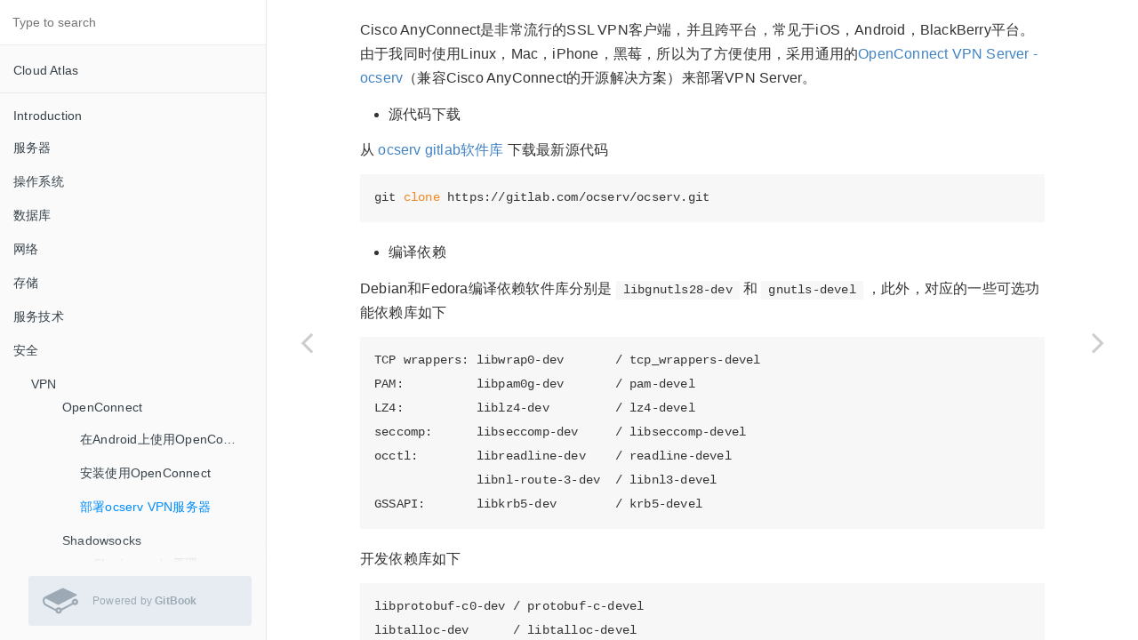

--- FILE ---
content_type: text/html
request_url: https://huataihuang.gitbooks.io/cloud-atlas/content/security/vpn/openconnect/deploy_ocserv_vpn_server.html
body_size: 40566
content:
<!DOCTYPE html><html lang="en"><head>
        <meta charset="UTF-8">
        <meta content="text/html; charset=utf-8" http-equiv="Content-Type">
        <title>&#x90E8;&#x7F72;ocserv VPN&#x670D;&#x52A1;&#x5668; &#xB7; Cloud Atlas</title>
        <meta http-equiv="X-UA-Compatible" content="IE=edge">
        <meta name="description" content>
        <meta name="generator" content="GitBook 3.2.3">
        <meta name="author" content="huataihuang">
        
        
    
    <link rel="stylesheet" href="../../../gitbook/style.css">

    
            
                
                <link rel="stylesheet" href="../../../gitbook/gitbook-plugin-disqus/plugin.css">
                
            
                
                <link rel="stylesheet" href="../../../gitbook/gitbook-plugin-toggle-chapters/toggle.css">
                
            
                
                <link rel="stylesheet" href="../../../gitbook/gitbook-plugin-comment/plugin.css">
                
            
                
                <link rel="stylesheet" href="../../../gitbook/gitbook-plugin-highlight/website.css">
                
            
                
                <link rel="stylesheet" href="../../../gitbook/gitbook-plugin-search/search.css">
                
            
                
                <link rel="stylesheet" href="../../../gitbook/gitbook-plugin-fontsettings/website.css">
                
            
        

    

    
        
    
        
    
        
    
        
    
        
    
        
    

        
    
    
    <meta name="HandheldFriendly" content="true">
    <meta name="viewport" content="width=device-width, initial-scale=1, user-scalable=no">
    <meta name="apple-mobile-web-app-capable" content="yes">
    <meta name="apple-mobile-web-app-status-bar-style" content="black">
    <link rel="apple-touch-icon-precomposed" sizes="152x152" href="../../../gitbook/images/apple-touch-icon-precomposed-152.png">
    <link rel="shortcut icon" href="https://gstatic.gitbook.com/images/b1c4c86ca817a71628d2debe73be9a64.ico" type="image/x-icon">

    
    <link rel="next" href="../shadowsocks/READMD.md">
    
    
    <link rel="prev" href="openconnect.html">
    

    
<style>
    .book .book-summary .book-search,
    .book .book-summary ul.summary {
        position: relative;
        top: auto;
        left: auto;
        right: auto;
        bottom: auto;
    }
    .book-summary {
        display: -webkit-box;
        display: -moz-box;
        display: -ms-flexbox;
        display: -webkit-flex;
        display: flex;
        flex-direction: column;
        -webkit-box-orient: vertical;
        -webkit-box-direction: normal;
        overflow-y: auto;
    }
    .book-summary > nav {
        flex: 1 1 auto;
        overflow-y: auto;
        overflow-y: overlay;
    }
    .gl-wrapper {
        margin: 0;
        display: block;
        padding: 0;
        position: relative;
        line-height: 15px;
        background: #fafafa;
    }
    .gl-wrapper:before {
        background: -webkit-linear-gradient(to bottom, rgba(250,250,250,0) 0%, #fafafa 100%);
        background: -moz-linear-gradient(to bottom, rgba(250,250,250,0) 0%, #fafafa 100%);
        top: -24px;
        width: 100%;
        height: 24px;
        content: "";
        display: block;
        position: absolute;
        background: linear-gradient(to bottom, rgba(250,250,250,0) 0%, #fafafa 100%);
    }
    .book.color-theme-1 .gl-wrapper {
        background: #121212;
    }
    .book.color-theme-1 .gl-wrapper:before {
        background: -webkit-linear-gradient(to bottom, rgba(18,18,18,0) 0%, #121212 100%);
        background: -moz-linear-gradient(to bottom, rgba(18,18,18,0) 0%, #121212 100%);
        background: linear-gradient(to bottom, rgba(18,18,18,0) 0%, #121212 100%);
    }
    .book.color-theme-2 .gl-wrapper {
        background: #2e3243;
    }
    .book.color-theme-2 .gl-wrapper:before {
        background: -webkit-linear-gradient(to bottom, rgba(46,50,67,0) 0%, #2e3243 100%);
        background: -moz-linear-gradient(to bottom, rgba(46,50,67,0) 0%, #2e3243 100%);
        background: linear-gradient(to bottom, rgba(46,50,67,0) 0%, #2e3243 100%);
    }
    .gl-wrapper .gitbook-link {
        display: -webkit-box;
        display: -moz-box;
        display: -ms-flexbox;
        display: -webkit-flex;
        color: #9DAAB6;
        margin: 16px;
        display: flex;
        padding: 0;
        align-items: center;
        margin-left: 32px;
        padding-top: 8px;
        padding-left: 16px;
        border-radius: 3px;
        padding-right: 16px;
        padding-bottom: 8px;
        text-decoration: none;
        background-color: #E6ECF1;
        -webkit-box-align: center;
    }
    .gl-wrapper .tm-logo {
        margin: 0;
        display: block;
        padding: 0;
        font-size: 40px;
    }
    .gl-wrapper .tm-content {
        flex: 1;
        margin: 0;
        display: block;
        padding: 0;
        padding-left: 16px;
    }
    .gl-wrapper .tm-content .container {
        margin: 0;
        display: block;
        padding: 0;
    }
    .gl-wrapper .tm-content .tm-container .tm-text {
        font-size: 12px;
        font-family: "Roboto", sans-serif;
        font-weight: 400;
        line-height: 1.625;
    }
</style></head>
    <body>
        
<div class="book">
    <div class="book-summary">
        
            
<div id="book-search-input" role="search">
    <input type="text" placeholder="Type to search">
</div>

            
                <nav role="navigation">
                


<ul class="summary">
    
    
    
        
        <li>
            <a href="https://www.gitbook.com/book/huataihuang/cloud-atlas" target="_blank" class="custom-link">Cloud Atlas</a>
        </li>
    
    

    
    <li class="divider"></li>
    

    
        
        
    
        <li class="chapter " data-level="1.1" data-path="../../../">
            
                <a href="../../../">
            
                    
                    Introduction
            
                </a>
            

            
        </li>
    
        <li class="chapter " data-level="1.2" data-path="../../../server/">
            
                <a href="../../../server/">
            
                    
                    &#x670D;&#x52A1;&#x5668;
            
                </a>
            

            
            <ul class="articles">
                
    
        <li class="chapter " data-level="1.2.1" data-path="../../../server/memory/">
            
                <a href="../../../server/memory/">
            
                    
                    &#x5185;&#x5B58;
            
                </a>
            

            
            <ul class="articles">
                
    
        <li class="chapter " data-level="1.2.1.1" data-path="../../../server/memory/mlc_intel_memory_latency_checker.html">
            
                <a href="../../../server/memory/mlc_intel_memory_latency_checker.html">
            
                    
                    MLC - Intel&#x5185;&#x5B58;&#x5EF6;&#x8FDF;&#x6D4B;&#x8BD5;&#x5DE5;&#x5177;
            
                </a>
            

            
        </li>
    

            </ul>
            
        </li>
    
        <li class="chapter " data-level="1.2.2" data-path="../../../server/ipmi/">
            
                <a href="../../../server/ipmi/">
            
                    
                    IPMI
            
                </a>
            

            
            <ul class="articles">
                
    
        <li class="chapter " data-level="1.2.2.1" data-path="../../../server/ipmi/ipmitool_tips.html">
            
                <a href="../../../server/ipmi/ipmitool_tips.html">
            
                    
                    ipmitool&#x4F7F;&#x7528;tips
            
                </a>
            

            
        </li>
    
        <li class="chapter " data-level="1.2.2.2" data-path="../../../server/ipmi/oob_setup.html">
            
                <a href="../../../server/ipmi/oob_setup.html">
            
                    
                    &#x670D;&#x52A1;&#x5668;oob&#x5E26;&#x5916;&#x8BBF;&#x95EE;&#x8BBE;&#x7F6E;
            
                </a>
            

            
        </li>
    
        <li class="chapter " data-level="1.2.2.3" data-path="../../../server/ipmi/ipmi_operation_and_sel.html">
            
                <a href="../../../server/ipmi/ipmi_operation_and_sel.html">
            
                    
                    ipmi&#x64CD;&#x4F5C;&#x548C;&#x5BF9;&#x5E94;&#x7684;sel&#x65E5;&#x5FD7;&#x8BB0;&#x5F55;
            
                </a>
            

            
        </li>
    
        <li class="chapter " data-level="1.2.2.4" data-path="../../../server/ipmi/bmc_error_and_kipmi0_high_cpu.html">
            
                <a href="../../../server/ipmi/bmc_error_and_kipmi0_high_cpu.html">
            
                    
                    BMC&#x6545;&#x969C;&#x5BFC;&#x81F4;kipmi0&#x6781;&#x9AD8;&#x7684;CPU&#x4F7F;&#x7528;
            
                </a>
            

            
        </li>
    

            </ul>
            
        </li>
    
        <li class="chapter " data-level="1.2.3" data-path="../../../server/firmware/">
            
                <a href="../../../server/firmware/">
            
                    
                    firmware
            
                </a>
            

            
            <ul class="articles">
                
    
        <li class="chapter " data-level="1.2.3.1" data-path="../../../server/firmware/modify_bios_through_linux_command.html">
            
                <a href="../../../server/firmware/modify_bios_through_linux_command.html">
            
                    
                    &#x901A;&#x8FC7;linux&#x547D;&#x4EE4;&#x884C;&#x4FEE;&#x6539;&#x670D;&#x52A1;&#x5668;BIOS&#x914D;&#x7F6E;
            
                </a>
            

            
        </li>
    

            </ul>
            
        </li>
    
        <li class="chapter " data-level="1.2.4" data-path="../../../server/open_compute/">
            
                <a href="../../../server/open_compute/">
            
                    
                    Open Compute
            
                </a>
            

            
            <ul class="articles">
                
    
        <li class="chapter " data-level="1.2.4.1" data-path="../../../server/server_choice.md">
            
                <span>
            
                    
                    &#x670D;&#x52A1;&#x5668;&#x9009;&#x578B;
            
                
            

            
        </span></li>
    

            </ul>
            
        </li>
    

            </ul>
            
        </li>
    
        <li class="chapter " data-level="1.3" data-path="../../../os/">
            
                <a href="../../../os/">
            
                    
                    &#x64CD;&#x4F5C;&#x7CFB;&#x7EDF;
            
                </a>
            

            
            <ul class="articles">
                
    
        <li class="chapter " data-level="1.3.1" data-path="../../../os/linux/">
            
                <a href="../../../os/linux/">
            
                    
                    Linux
            
                </a>
            

            
            <ul class="articles">
                
    
        <li class="chapter " data-level="1.3.1.1" data-path="../../../os/linux/boot/">
            
                <a href="../../../os/linux/boot/">
            
                    
                    &#x542F;&#x52A8;
            
                </a>
            

            
            <ul class="articles">
                
    
        <li class="chapter " data-level="1.3.1.1.1" data-path="../../../os/linux/boot/fail_start_file_system_chek.html">
            
                <a href="../../../os/linux/boot/fail_start_file_system_chek.html">
            
                    
                    RHEL7&#x5347;&#x7EA7;&#x540E;&#x78C1;&#x76D8;&#x8BBE;&#x5907;label&#x8BC6;&#x522B;&#x9519;&#x8BEF;&#x5904;&#x7406;
            
                </a>
            

            
        </li>
    

            </ul>
            
        </li>
    
        <li class="chapter " data-level="1.3.1.2" data-path="../../../os/linux/process/">
            
                <a href="../../../os/linux/process/">
            
                    
                    &#x8FDB;&#x7A0B;
            
                </a>
            

            
            <ul class="articles">
                
    
        <li class="chapter " data-level="1.3.1.2.1" data-path="../../../os/linux/process/management/">
            
                <a href="../../../os/linux/process/management/">
            
                    
                    &#x8FDB;&#x7A0B;&#x7BA1;&#x7406;
            
                </a>
            

            
            <ul class="articles">
                
    
        <li class="chapter " data-level="1.3.1.2.1.1" data-path="../../../os/linux/process/management/process_stat_indicates.html">
            
                <a href="../../../os/linux/process/management/process_stat_indicates.html">
            
                    
                    &#x8FDB;&#x7A0B;&#x72B6;&#x6001;&#x6807;&#x5FD7;&#x7684;&#x542B;&#x4E49;
            
                </a>
            

            
        </li>
    
        <li class="chapter " data-level="1.3.1.2.1.2" data-path="../../../os/linux/process/management/process_in_run_queue.html">
            
                <a href="../../../os/linux/process/management/process_in_run_queue.html">
            
                    
                    &#x8FD0;&#x884C;&#x961F;&#x5217;&#x4E2D;&#x8FDB;&#x7A0B;&#x6392;&#x67E5;&#x65B9;&#x6CD5;
            
                </a>
            

            
        </li>
    
        <li class="chapter " data-level="1.3.1.2.1.3" data-path="../../../os/linux/process/management/process_priority_with_nice.html">
            
                <a href="../../../os/linux/process/management/process_priority_with_nice.html">
            
                    
                    &#x4F7F;&#x7528;nice&#x8C03;&#x6574;&#x8FDB;&#x7A0B;&#x4F18;&#x5148;&#x7EA7;
            
                </a>
            

            
        </li>
    
        <li class="chapter " data-level="1.3.1.2.1.4" data-path="../../../os/linux/process/management/check_process_memory_usage.html">
            
                <a href="../../../os/linux/process/management/check_process_memory_usage.html">
            
                    
                    &#x68C0;&#x67E5;&#x8FDB;&#x7A0B;&#x7684;&#x5185;&#x5B58;&#x4F7F;&#x7528;
            
                </a>
            

            
        </li>
    
        <li class="chapter " data-level="1.3.1.2.1.5" data-path="../../../os/linux/process/management/top_tips.html">
            
                <a href="../../../os/linux/process/management/top_tips.html">
            
                    
                    top&#x547D;&#x4EE4;&#x4F7F;&#x7528;tips
            
                </a>
            

            
        </li>
    
        <li class="chapter " data-level="1.3.1.2.1.6" data-path="../../../os/linux/process/management/cpu_core_process_is_running.html">
            
                <a href="../../../os/linux/process/management/cpu_core_process_is_running.html">
            
                    
                    &#x68C0;&#x67E5;&#x8FDB;&#x7A0B;&#x8FD0;&#x884C;&#x5728;&#x54EA;&#x4E2A;CPU&#x4E0A;
            
                </a>
            

            
        </li>
    
        <li class="chapter " data-level="1.3.1.2.1.7" data-path="../../../os/linux/process/management/check_process_start_time.html">
            
                <a href="../../../os/linux/process/management/check_process_start_time.html">
            
                    
                    &#x68C0;&#x67E5;&#x8FDB;&#x7A0B;&#x542F;&#x52A8;&#x65F6;&#x95F4;
            
                </a>
            

            
        </li>
    
        <li class="chapter " data-level="1.3.1.2.1.8" data-path="../../../os/linux/process/management/check_process_listen_ports.html">
            
                <a href="../../../os/linux/process/management/check_process_listen_ports.html">
            
                    
                    &#x68C0;&#x67E5;&#x8FDB;&#x7A0B;&#x4F7F;&#x7528;&#x7F51;&#x7EDC;&#x7AEF;&#x53E3;
            
                </a>
            

            
        </li>
    

            </ul>
            
        </li>
    
        <li class="chapter " data-level="1.3.1.2.2" data-path="../../../os/linux/process/selinux/">
            
                <a href="../../../os/linux/process/selinux/">
            
                    
                    SELinux
            
                </a>
            

            
        </li>
    
        <li class="chapter " data-level="1.3.1.2.3" data-path="../../../os/linux/process/thread/">
            
                <a href="../../../os/linux/process/thread/">
            
                    
                    &#x7EBF;&#x7A0B;
            
                </a>
            

            
            <ul class="articles">
                
    
        <li class="chapter " data-level="1.3.1.2.3.1" data-path="../../../os/linux/process/thread/process_vs_thread.html">
            
                <a href="../../../os/linux/process/thread/process_vs_thread.html">
            
                    
                    &#x8FDB;&#x7A0B;&#x548C;&#x7EBF;&#x7A0B;
            
                </a>
            

            
        </li>
    
        <li class="chapter " data-level="1.3.1.2.3.2" data-path="../../../os/linux/process/thread/check_thread.html">
            
                <a href="../../../os/linux/process/thread/check_thread.html">
            
                    
                    &#x68C0;&#x67E5;&#x7EBF;&#x7A0B;&#x7684;&#x65B9;&#x6CD5;
            
                </a>
            

            
        </li>
    
        <li class="chapter " data-level="1.3.1.2.3.3" data-path="../../../os/linux/process/thread/kernel_threads.html">
            
                <a href="../../../os/linux/process/thread/kernel_threads.html">
            
                    
                    &#x5185;&#x6838;&#x7EBF;&#x7A0B;
            
                </a>
            

            
        </li>
    

            </ul>
            
        </li>
    

            </ul>
            
        </li>
    
        <li class="chapter " data-level="1.3.1.3" data-path="../../../os/linux/log/">
            
                <a href="../../../os/linux/log/">
            
                    
                    &#x65E5;&#x5FD7;
            
                </a>
            

            
            <ul class="articles">
                
    
        <li class="chapter " data-level="1.3.1.3.1" data-path="../../../os/linux/log/log_file_management.html">
            
                <a href="../../../os/linux/log/log_file_management.html">
            
                    
                    &#x65E5;&#x5FD7;&#x6587;&#x4EF6;&#x7BA1;&#x7406;
            
                </a>
            

            
        </li>
    
        <li class="chapter " data-level="1.3.1.3.2" data-path="../../../os/linux/log/logrotate.html">
            
                <a href="../../../os/linux/log/logrotate.html">
            
                    
                    logrotate&#x65E5;&#x5FD7;&#x8F6E;&#x8F6C;&#x5DE5;&#x5177;
            
                </a>
            

            
        </li>
    
        <li class="chapter " data-level="1.3.1.3.3" data-path="../../../os/linux/log/mcelog.html">
            
                <a href="../../../os/linux/log/mcelog.html">
            
                    
                    mcelog&#x7CFB;&#x7EDF;&#x786C;&#x4EF6;&#x8BCA;&#x65AD;&#x65E5;&#x5FD7;&#x641C;&#x96C6;&#x5DE5;&#x5177;
            
                </a>
            

            
        </li>
    
        <li class="chapter " data-level="1.3.1.3.4" data-path="../../../os/linux/log/syslog-ng_3.5_fails_with_systemctl.html">
            
                <a href="../../../os/linux/log/syslog-ng_3.5_fails_with_systemctl.html">
            
                    
                    systemd&#x73AF;&#x5883;syslog-ng&#x542F;&#x52A8;&#x5931;&#x8D25;&#x6392;&#x67E5;
            
                </a>
            

            
        </li>
    
        <li class="chapter " data-level="1.3.1.3.5" data-path="../../../os/linux/log/syslog-ng_deploy.html">
            
                <a href="../../../os/linux/log/syslog-ng_deploy.html">
            
                    
                    syslog-ng&#x90E8;&#x7F72;&#x548C;&#x7EF4;&#x62A4;
            
                </a>
            

            
        </li>
    
        <li class="chapter " data-level="1.3.1.3.6" data-path="../../../os/linux/log/tmp_folder_auto_clean.html">
            
                <a href="../../../os/linux/log/tmp_folder_auto_clean.html">
            
                    
                    tmp&#x4E34;&#x65F6;&#x6587;&#x4EF6;&#x76EE;&#x5F55;&#x81EA;&#x52A8;&#x6E05;&#x7406;
            
                </a>
            

            
        </li>
    
        <li class="chapter " data-level="1.3.1.3.7" data-path="../../../os/linux/log/disable_console_log.html">
            
                <a href="../../../os/linux/log/disable_console_log.html">
            
                    
                    &#x7981;&#x6B62;&#x65E5;&#x5FD7;&#x6253;&#x5370;&#x5230;&#x63A7;&#x5236;&#x53F0;
            
                </a>
            

            
        </li>
    

            </ul>
            
        </li>
    
        <li class="chapter " data-level="1.3.1.4" data-path="../../../os/linux/kernel/">
            
                <a href="../../../os/linux/kernel/">
            
                    
                    &#x5185;&#x6838;
            
                </a>
            

            
            <ul class="articles">
                
    
        <li class="chapter " data-level="1.3.1.4.1" data-path="../../../os/linux/kernel/cgroups/">
            
                <a href="../../../os/linux/kernel/cgroups/">
            
                    
                    Linux&#x8D44;&#x6E90;&#x7BA1;&#x7406;
            
                </a>
            

            
            <ul class="articles">
                
    
        <li class="chapter " data-level="1.3.1.4.1.1" data-path="../../../os/linux/kernel/cgroups/startup/">
            
                <a href="../../../os/linux/kernel/cgroups/startup/">
            
                    
                    Cgroup&#x5FEB;&#x901F;&#x8D77;&#x6B65;
            
                </a>
            

            
            <ul class="articles">
                
    
        <li class="chapter " data-level="1.3.1.4.1.1.1" data-path="../../../os/linux/kernel/cgroups/startup/limit_process_memory.html">
            
                <a href="../../../os/linux/kernel/cgroups/startup/limit_process_memory.html">
            
                    
                    &#x5982;&#x4F55;&#x9650;&#x5236;&#x8FDB;&#x7A0B;&#x4F7F;&#x7528;&#x7684;&#x5185;&#x5B58;
            
                </a>
            

            
        </li>
    
        <li class="chapter " data-level="1.3.1.4.1.1.2" data-path="../../../os/linux/kernel/cgroups/startup/cpu_accounting_controller.html">
            
                <a href="../../../os/linux/kernel/cgroups/startup/cpu_accounting_controller.html">
            
                    
                    Cgroup&#x7684;CPU&#x4F7F;&#x7528;&#x7EDF;&#x8BA1;&#x63A7;&#x5236;&#x5668;
            
                </a>
            

            
        </li>
    
        <li class="chapter " data-level="1.3.1.4.1.1.3" data-path="../../../os/linux/kernel/cgroups/startup/cgroup_v2.html">
            
                <a href="../../../os/linux/kernel/cgroups/startup/cgroup_v2.html">
            
                    
                    Cgroup v2&#x7B80;&#x4ECB;
            
                </a>
            

            
        </li>
    

            </ul>
            
        </li>
    
        <li class="chapter " data-level="1.3.1.4.1.2" data-path="../../../os/linux/kernel/cgroups/rhel6/">
            
                <a href="../../../os/linux/kernel/cgroups/rhel6/">
            
                    
                    &#x5728;RHEL6&#x4E2D;&#x7684;Cgroups
            
                </a>
            

            
            <ul class="articles">
                
    
        <li class="chapter " data-level="1.3.1.4.1.2.1" data-path="../../../os/linux/kernel/cgroups/rhel6/introduction.html">
            
                <a href="../../../os/linux/kernel/cgroups/rhel6/introduction.html">
            
                    
                    RHEL6 Cgroups&#x6982;&#x8FF0;
            
                </a>
            

            
        </li>
    
        <li class="chapter " data-level="1.3.1.4.1.2.2" data-path="../../../os/linux/kernel/cgroups/rhel6/using_control_groups.html">
            
                <a href="../../../os/linux/kernel/cgroups/rhel6/using_control_groups.html">
            
                    
                    RHEL6 &#x4F7F;&#x7528;&#x63A7;&#x5236;&#x7EC4;
            
                </a>
            

            
        </li>
    

            </ul>
            
        </li>
    
        <li class="chapter " data-level="1.3.1.4.1.3" data-path="../../../os/linux/kernel/cgroups/rhel7/">
            
                <a href="../../../os/linux/kernel/cgroups/rhel7/">
            
                    
                    &#x5728;RHEL7&#x4E2D;&#x7684;Cgroups
            
                </a>
            

            
            <ul class="articles">
                
    
        <li class="chapter " data-level="1.3.1.4.1.3.1" data-path="../../../os/linux/kernel/cgroups/rhel7/introduction.html">
            
                <a href="../../../os/linux/kernel/cgroups/rhel7/introduction.html">
            
                    
                    RHEL7 Cgroups&#x6982;&#x8FF0;
            
                </a>
            

            
        </li>
    
        <li class="chapter " data-level="1.3.1.4.1.3.2" data-path="../../../os/linux/kernel/cgroups/rhel7/using_control_groups.html">
            
                <a href="../../../os/linux/kernel/cgroups/rhel7/using_control_groups.html">
            
                    
                    RHEL7 &#x4F7F;&#x7528;&#x63A7;&#x5236;&#x7EC4;
            
                </a>
            

            
        </li>
    
        <li class="chapter " data-level="1.3.1.4.1.3.3" data-path="../../../os/linux/kernel/cgroups/rhel7/using_libcgroup_tools.html">
            
                <a href="../../../os/linux/kernel/cgroups/rhel7/using_libcgroup_tools.html">
            
                    
                    RHEL7 &#x4F7F;&#x7528;libcgroup&#x5DE5;&#x5177;
            
                </a>
            

            
        </li>
    

            </ul>
            
        </li>
    

            </ul>
            
        </li>
    
        <li class="chapter " data-level="1.3.1.4.2" data-path="../../../os/linux/kernel/net/">
            
                <a href="../../../os/linux/kernel/net/">
            
                    
                    &#x7F51;&#x7EDC;
            
                </a>
            

            
            <ul class="articles">
                
    
        <li class="chapter " data-level="1.3.1.4.2.1" data-path="../../../os/linux/kernel/net/time_wait_bucket_table_overflow.html">
            
                <a href="../../../os/linux/kernel/net/time_wait_bucket_table_overflow.html">
            
                    
                    &#x7CFB;&#x7EDF;&#x65E5;&#x5FD7;&quot;TCP: time wait bucket table overflow&quot;&#x5206;&#x6790;
            
                </a>
            

            
        </li>
    
        <li class="chapter " data-level="1.3.1.4.2.2" data-path="../../../os/linux/kernel/net/disable_ipv6_on_linux.html">
            
                <a href="../../../os/linux/kernel/net/disable_ipv6_on_linux.html">
            
                    
                    Linux&#x4E0A;&#x7981;&#x7528;IPv6
            
                </a>
            

            
        </li>
    
        <li class="chapter " data-level="1.3.1.4.2.3" data-path="../../../os/linux/kernel/net/kernel_net_example_analysis.html">
            
                <a href="../../../os/linux/kernel/net/kernel_net_example_analysis.html">
            
                    
                    &#x5185;&#x6838;&#x53C2;&#x6570;&#x7F51;&#x7EDC;&#x914D;&#x7F6E;&#x6848;&#x4F8B;
            
                </a>
            

            
        </li>
    
        <li class="chapter " data-level="1.3.1.4.2.4" data-path="../../../os/linux/kernel/net/syn_flooding_syn_cookie_and_so_on.html">
            
                <a href="../../../os/linux/kernel/net/syn_flooding_syn_cookie_and_so_on.html">
            
                    
                    SYN&#x653B;&#x51FB;&#x3001;SYN cookie&#x548C;&#x5176;&#x4ED6;
            
                </a>
            

            
        </li>
    
        <li class="chapter " data-level="1.3.1.4.2.5" data-path="../../../os/linux/kernel/net/tcp_unexpectedly_shrunk_window.html">
            
                <a href="../../../os/linux/kernel/net/tcp_unexpectedly_shrunk_window.html">
            
                    
                    dmesg&#x65E5;&#x5FD7;&quot;TCP:unexpectedly shrunk window&quot;
            
                </a>
            

            
        </li>
    
        <li class="chapter " data-level="1.3.1.4.2.6" data-path="../../../os/linux/kernel/net/tcp_congestion_control.html">
            
                <a href="../../../os/linux/kernel/net/tcp_congestion_control.html">
            
                    
                    TCP&#x62E5;&#x585E;&#x63A7;&#x5236;
            
                </a>
            

            
        </li>
    

            </ul>
            
        </li>
    
        <li class="chapter " data-level="1.3.1.4.3" data-path="../../../os/linux/kernel/log/">
            
                <a href="../../../os/linux/kernel/log/">
            
                    
                    &#x5185;&#x6838;&#x4E2D;&#x65E5;&#x5FD7;&#x6A21;&#x5757;&#x548C;&#x53C2;&#x6570;
            
                </a>
            

            
            <ul class="articles">
                
    
        <li class="chapter " data-level="1.3.1.4.3.1" data-path="../../../os/linux/kernel/log/ratelimit.html">
            
                <a href="../../../os/linux/kernel/log/ratelimit.html">
            
                    
                    &#x7CFB;&#x7EDF;&#x65E5;&#x5FD7;&quot;__ratelimit: N callbacks suppressed&quot;&#x5206;&#x6790;
            
                </a>
            

            
        </li>
    

            </ul>
            
        </li>
    
        <li class="chapter " data-level="1.3.1.4.4" data-path="../../../os/linux/kernel/cpu/">
            
                <a href="../../../os/linux/kernel/cpu/">
            
                    
                    cpu
            
                </a>
            

            
            <ul class="articles">
                
    
        <li class="chapter " data-level="1.3.1.4.4.1" data-path="../../../os/linux/kernel/cpu/cpu_models_and_topology.html">
            
                <a href="../../../os/linux/kernel/cpu/cpu_models_and_topology.html">
            
                    
                    CPU&#x578B;&#x53F7;&#x548C;&#x5206;&#x7C7B;
            
                </a>
            

            
        </li>
    
        <li class="chapter " data-level="1.3.1.4.4.2" data-path="../../../os/linux/kernel/cpu/cpuinfo_miss_core.md">
            
                <span>
            
                    
                    cpuinfo&#x65E0;&#x6CD5;&#x663E;&#x793A;&#x90E8;&#x5206;core
            
                
            

            
        </span></li>
    
        <li class="chapter " data-level="1.3.1.4.4.3" data-path="../../../os/linux/kernel/cpu/cpu_affinity.html">
            
                <a href="../../../os/linux/kernel/cpu/cpu_affinity.html">
            
                    
                    cpu_affinity
            
                </a>
            

            
        </li>
    
        <li class="chapter " data-level="1.3.1.4.4.4" data-path="../../../os/linux/kernel/cpu/interrupt_and_smp_affinity.html">
            
                <a href="../../../os/linux/kernel/cpu/interrupt_and_smp_affinity.html">
            
                    
                    &#x4E2D;&#x65AD;&#x548C;smp_affinity
            
                </a>
            

            
        </li>
    
        <li class="chapter " data-level="1.3.1.4.4.5" data-path="../../../os/linux/kernel/cpu/softirq.html">
            
                <a href="../../../os/linux/kernel/cpu/softirq.html">
            
                    
                    &#x8F6F;&#x4E2D;&#x65AD;
            
                </a>
            

            
        </li>
    
        <li class="chapter " data-level="1.3.1.4.4.6" data-path="../../../os/linux/kernel/cpu/microcode.html">
            
                <a href="../../../os/linux/kernel/cpu/microcode.html">
            
                    
                    &#x5FAE;&#x4EE3;&#x7801;Microcode
            
                </a>
            

            
        </li>
    
        <li class="chapter " data-level="1.3.1.4.4.7" data-path="../../../os/linux/kernel/cpu/linux_timer_management.html">
            
                <a href="../../../os/linux/kernel/cpu/linux_timer_management.html">
            
                    
                    Linux &#x65F6;&#x949F;&#x7BA1;&#x7406;
            
                </a>
            

            
        </li>
    
        <li class="chapter " data-level="1.3.1.4.4.8" data-path="../../../os/linux/kernel/cpu/intel_turbo_boost_and_pstate.html">
            
                <a href="../../../os/linux/kernel/cpu/intel_turbo_boost_and_pstate.html">
            
                    
                    Intel Turbo Boost&#x6280;&#x672F;&#x548C;intel_pstate
            
                </a>
            

            
        </li>
    
        <li class="chapter " data-level="1.3.1.4.4.9" data-path="../../../os/linux/kernel/cpu/intel_pstate.html">
            
                <a href="../../../os/linux/kernel/cpu/intel_pstate.html">
            
                    
                    intel_pstate&#x9A71;&#x52A8;&#x8BE6;&#x89E3;
            
                </a>
            

            
        </li>
    
        <li class="chapter " data-level="1.3.1.4.4.10" data-path="../../../os/linux/kernel/cpu/acpi_cpufreq.html">
            
                <a href="../../../os/linux/kernel/cpu/acpi_cpufreq.html">
            
                    
                    acpi-cpufreq&#x4E3B;&#x9891;&#x8BBE;&#x7F6E;
            
                </a>
            

            
        </li>
    
        <li class="chapter " data-level="1.3.1.4.4.11" data-path="../../../os/linux/kernel/cpu/acpi_wake_up_system_sleep_state_s3.html">
            
                <a href="../../../os/linux/kernel/cpu/acpi_wake_up_system_sleep_state_s3.html">
            
                    
                    &#x7B14;&#x8BB0;&#x672C;suspended&#x540E;&#x6570;&#x79D2;&#x65E0;&#x6545;wake up&#x95EE;&#x9898;&#x6392;&#x67E5;&#xFF08;&quot;ACPI: Waking up from system sleep state S3&quot;&#xFF09;
            
                </a>
            

            
        </li>
    
        <li class="chapter " data-level="1.3.1.4.4.12" data-path="../../../os/linux/kernel/cpu/system_load_averages.html">
            
                <a href="../../../os/linux/kernel/cpu/system_load_averages.html">
            
                    
                    &#x7CFB;&#x7EDF;&#x8D1F;&#x8F7D;Load Averages&#x7684;&#x542B;&#x4E49;
            
                </a>
            

            
        </li>
    
        <li class="chapter " data-level="1.3.1.4.4.13" data-path="../../../os/linux/kernel/cpu/analysis_cpu_mce.html">
            
                <a href="../../../os/linux/kernel/cpu/analysis_cpu_mce.html">
            
                    
                    &#x5206;&#x6790;Intel CPU Machine Check Exception(MCE)
            
                </a>
            

            
        </li>
    
        <li class="chapter " data-level="1.3.1.4.4.14" data-path="../../../os/linux/kernel/cpu/local_softirq_pending.html">
            
                <a href="../../../os/linux/kernel/cpu/local_softirq_pending.html">
            
                    
                    &quot;NOHZ: local_softirq_pending 100&quot;
            
                </a>
            

            
        </li>
    
        <li class="chapter " data-level="1.3.1.4.4.15" data-path="../../../os/linux/kernel/cpu/bnx2_transmit_queue_timeed_out_intremap_off.html">
            
                <a href="../../../os/linux/kernel/cpu/bnx2_transmit_queue_timeed_out_intremap_off.html">
            
                    
                    &quot;NETDEV WATCHDOG: slave0 (bnx2): transmit queue 5 timed out&quot;&#x5185;&#x6838;Panic&#x6392;&#x67E5;
            
                </a>
            

            
        </li>
    
        <li class="chapter " data-level="1.3.1.4.4.16" data-path="../../../os/linux/kernel/cpu/skylake_kaby_lake_processors.html">
            
                <a href="../../../os/linux/kernel/cpu/skylake_kaby_lake_processors.html">
            
                    
                    Intel Skylake/Kaby Lake&#x5904;&#x7406;&#x5668;&#x7CFB;&#x5217;&#x7B80;&#x4ECB;
            
                </a>
            

            
        </li>
    
        <li class="chapter " data-level="1.3.1.4.4.17" data-path="../../../os/linux/kernel/cpu/skylake_kaby_lake_processors_broken_hyper-threading.html">
            
                <a href="../../../os/linux/kernel/cpu/skylake_kaby_lake_processors_broken_hyper-threading.html">
            
                    
                    Intel Skylake/Kaby Lake&#x5904;&#x7406;&#x5668;&#x8D85;&#x7EBF;&#x7A0B;bug&#x53CA;&#x5904;&#x7406;
            
                </a>
            

            
        </li>
    
        <li class="chapter " data-level="1.3.1.4.4.18" data-path="../../../os/linux/kernel/cpu/dmidecode.html">
            
                <a href="../../../os/linux/kernel/cpu/dmidecode.html">
            
                    
                    dmidecode&#x5206;&#x6790;
            
                </a>
            

            
        </li>
    

            </ul>
            
        </li>
    
        <li class="chapter " data-level="1.3.1.4.5" data-path="../../../os/linux/kernel/driver/">
            
                <a href="../../../os/linux/kernel/driver/">
            
                    
                    &#x9A71;&#x52A8;
            
                </a>
            

            
            <ul class="articles">
                
    
        <li class="chapter " data-level="1.3.1.4.5.1" data-path="../../../os/linux/kernel/driver/kms.html">
            
                <a href="../../../os/linux/kernel/driver/kms.html">
            
                    
                    &#x5185;&#x6838;&#x6A21;&#x5F0F;&#x8BBE;&#x7F6E;KMS
            
                </a>
            

            
        </li>
    
        <li class="chapter " data-level="1.3.1.4.5.2" data-path="../../../os/linux/kernel/driver/dkms.html">
            
                <a href="../../../os/linux/kernel/driver/dkms.html">
            
                    
                    DKMS&#x52A8;&#x6001;&#x5185;&#x6838;&#x6A21;&#x5757;&#x652F;&#x6301;
            
                </a>
            

            
        </li>
    
        <li class="chapter " data-level="1.3.1.4.5.3" data-path="../../../os/linux/kernel/driver/dracut.html">
            
                <a href="../../../os/linux/kernel/driver/dracut.html">
            
                    
                    dracut&#x7B80;&#x4ECB;
            
                </a>
            

            
        </li>
    

            </ul>
            
        </li>
    
        <li class="chapter " data-level="1.3.1.4.6" data-path="../../../os/linux/kernel/memory/">
            
                <a href="../../../os/linux/kernel/memory/">
            
                    
                    &#x5185;&#x5B58;
            
                </a>
            

            
            <ul class="articles">
                
    
        <li class="chapter " data-level="1.3.1.4.6.1" data-path="../../../os/linux/kernel/memory/introduction_to_memory_management/">
            
                <a href="../../../os/linux/kernel/memory/introduction_to_memory_management/">
            
                    
                    &#x5185;&#x5B58;&#x7BA1;&#x7406;&#x6280;&#x672F;&#x7B80;&#x4ECB;
            
                </a>
            

            
            <ul class="articles">
                
    
        <li class="chapter " data-level="1.3.1.4.6.1.1" data-path="../../../os/linux/kernel/memory/introduction_to_memory_management/overview.html">
            
                <a href="../../../os/linux/kernel/memory/introduction_to_memory_management/overview.html">
            
                    
                    &#x6982;&#x8FF0;
            
                </a>
            

            
        </li>
    

            </ul>
            
        </li>
    
        <li class="chapter " data-level="1.3.1.4.6.2" data-path="../../../os/linux/kernel/memory/page_allocation_failure_order_1.html">
            
                <a href="../../../os/linux/kernel/memory/page_allocation_failure_order_1.html">
            
                    
                    order 1&#x5185;&#x5B58;&#x9875;&#x5206;&#x914D;&#x9519;&#x8BEF;
            
                </a>
            

            
        </li>
    
        <li class="chapter " data-level="1.3.1.4.6.3" data-path="../../../os/linux/kernel/memory/ksm.html">
            
                <a href="../../../os/linux/kernel/memory/ksm.html">
            
                    
                    &#x5185;&#x6838;&#x540C;&#x9875;&#x5408;&#x5E76;
            
                </a>
            

            
        </li>
    
        <li class="chapter " data-level="1.3.1.4.6.4" data-path="../../../os/linux/kernel/memory/check_process_memory_usage.html">
            
                <a href="../../../os/linux/kernel/memory/check_process_memory_usage.html">
            
                    
                    &#x68C0;&#x67E5;&#x8FDB;&#x7A0B;&#x4F7F;&#x7528;&#x5185;&#x5B58;
            
                </a>
            

            
        </li>
    
        <li class="chapter " data-level="1.3.1.4.6.5" data-path="../../../os/linux/kernel/memory/drop_caches_and_compact_memory.html">
            
                <a href="../../../os/linux/kernel/memory/drop_caches_and_compact_memory.html">
            
                    
                    &#x7F13;&#x5B58;&#x6E05;&#x7406;(drop_caches)&#x548C;&#x5185;&#x5B58;&#x538B;&#x7F29;(compact_memory)
            
                </a>
            

            
        </li>
    

            </ul>
            
        </li>
    
        <li class="chapter " data-level="1.3.1.4.7" data-path="../../../os/linux/kernel/storage/">
            
                <a href="../../../os/linux/kernel/storage/">
            
                    
                    &#x5B58;&#x50A8;
            
                </a>
            

            
            <ul class="articles">
                
    
        <li class="chapter " data-level="1.3.1.4.7.1" data-path="../../../os/linux/kernel/storage/task_events_blocked_by_block_device.html">
            
                <a href="../../../os/linux/kernel/storage/task_events_blocked_by_block_device.html">
            
                    
                    &#x5757;&#x8BBE;&#x5907;&#x963B;&#x585E;&#x4E8B;&#x4EF6;
            
                </a>
            

            
        </li>
    
        <li class="chapter " data-level="1.3.1.4.7.2" data-path="../../../os/linux/kernel/storage/hotplug_sata_drive.html">
            
                <a href="../../../os/linux/kernel/storage/hotplug_sata_drive.html">
            
                    
                    &#x70ED;&#x63D2;&#x62D4;&#x78C1;&#x76D8;&#x8BC6;&#x522B;
            
                </a>
            

            
        </li>
    

            </ul>
            
        </li>
    
        <li class="chapter " data-level="1.3.1.4.8" data-path="../../../os/linux/kernel/tracing/">
            
                <a href="../../../os/linux/kernel/tracing/">
            
                    
                    &#x5185;&#x6838;&#x8DDF;&#x8E2A;&#x6392;&#x67E5;
            
                </a>
            

            
            <ul class="articles">
                
    
        <li class="chapter " data-level="1.3.1.4.8.1" data-path="../../../os/linux/kernel/tracing/why_segfault_occur.html">
            
                <a href="../../../os/linux/kernel/tracing/why_segfault_occur.html">
            
                    
                    &#x4E3A;&#x4EC0;&#x4E48;&#x4F1A;&#x53D1;&#x751F;segfault
            
                </a>
            

            
        </li>
    
        <li class="chapter " data-level="1.3.1.4.8.2" data-path="../../../os/linux/kernel/tracing/kernel_bug_hunting.html">
            
                <a href="../../../os/linux/kernel/tracing/kernel_bug_hunting.html">
            
                    
                    &#x5185;&#x6838;bug&#x6392;&#x67E5;&#x65B9;&#x6CD5;
            
                </a>
            

            
        </li>
    
        <li class="chapter " data-level="1.3.1.4.8.3" data-path="../../../os/linux/kernel/tracing/debugging_system_faults.html">
            
                <a href="../../../os/linux/kernel/tracing/debugging_system_faults.html">
            
                    
                    &#x8C03;&#x8BD5;&#x7CFB;&#x7EDF;&#x9519;&#x8BEF;&#xFF08;Debugging System Faults&#xFF09;
            
                </a>
            

            
        </li>
    
        <li class="chapter " data-level="1.3.1.4.8.4" data-path="../../../os/linux/kernel/tracing/get_kernel_core_dump.html">
            
                <a href="../../../os/linux/kernel/tracing/get_kernel_core_dump.html">
            
                    
                    &#x83B7;&#x53D6;&#x5185;&#x6838;core dump
            
                </a>
            

            
        </li>
    
        <li class="chapter " data-level="1.3.1.4.8.5" data-path="../../../os/linux/kernel/tracing/get_xen_kernel_core_dump.html">
            
                <a href="../../../os/linux/kernel/tracing/get_xen_kernel_core_dump.html">
            
                    
                    &#x83B7;&#x53D6;XEN&#x5185;&#x6838;core dump
            
                </a>
            

            
        </li>
    
        <li class="chapter " data-level="1.3.1.4.8.6" data-path="../../../os/linux/kernel/tracing/diagnose_high_sys_cpu.html">
            
                <a href="../../../os/linux/kernel/tracing/diagnose_high_sys_cpu.html">
            
                    
                    &#x9AD8;Sys CPU&#x7684;&#x6392;&#x67E5;
            
                </a>
            

            
        </li>
    
        <li class="chapter " data-level="1.3.1.4.8.7" data-path="../../../os/linux/kernel/tracing/analysis_xen_hang_core_dump">
            
                <span>
            
                    
                    &#x6392;&#x67E5;XEN&#x670D;&#x52A1;&#x5668;hang&#x673A;core dump
            
                
            

            
        </span></li>
    
        <li class="chapter " data-level="1.3.1.4.8.8" data-path="../../../os/linux/kernel/tracing/vmcore_example_bug_at_fs_buffer_c.html">
            
                <a href="../../../os/linux/kernel/tracing/vmcore_example_bug_at_fs_buffer_c.html">
            
                    
                    vmcore&#x5206;&#x6790;&#x6848;&#x4F8B;&#xFF1A;&quot;kernel BUG at fs/buffer.c:1270&quot;
            
                </a>
            

            
        </li>
    
        <li class="chapter " data-level="1.3.1.4.8.9" data-path="../../../os/linux/kernel/tracing/mysql_core.html">
            
                <a href="../../../os/linux/kernel/tracing/mysql_core.html">
            
                    
                    &#x83B7;&#x53D6;MySQL core
            
                </a>
            

            
        </li>
    
        <li class="chapter " data-level="1.3.1.4.8.10" data-path="../../../os/linux/kernel/tracing/compile_crash_in_centos_5.html">
            
                <a href="../../../os/linux/kernel/tracing/compile_crash_in_centos_5.html">
            
                    
                    &#x5728;CentOS 5.11&#x4E2D;&#x7F16;&#x8BD1;crash
            
                </a>
            

            
        </li>
    
        <li class="chapter " data-level="1.3.1.4.8.11" data-path="../../../os/linux/kernel/tracing/stack-protector_kernel_stack_is_corrupted.html">
            
                <a href="../../../os/linux/kernel/tracing/stack-protector_kernel_stack_is_corrupted.html">
            
                    
                    &quot;Kernel panic - not syncing: stack-protector: Kernel stack is corrupted&quot;
            
                </a>
            

            
        </li>
    

            </ul>
            
        </li>
    
        <li class="chapter " data-level="1.3.1.4.9" data-path="../../../os/linux/kernel/performance/">
            
                <a href="../../../os/linux/kernel/performance/">
            
                    
                    &#x6027;&#x80FD;
            
                </a>
            

            
            <ul class="articles">
                
    
        <li class="chapter " data-level="1.3.1.4.9.1" data-path="../../../os/linux/kernel/performance/what_is_perf_samples_too_long.html">
            
                <a href="../../../os/linux/kernel/performance/what_is_perf_samples_too_long.html">
            
                    
                    &quot;perf samples too long&quot;&#x662F;&#x4EC0;&#x4E48;&#xFF1F;
            
                </a>
            

            
        </li>
    
        <li class="chapter " data-level="1.3.1.4.9.2" data-path="../../../os/linux/kernel/performance/perf_example.html">
            
                <a href="../../../os/linux/kernel/performance/perf_example.html">
            
                    
                    Perf&#x6848;&#x4F8B;(&#x8BD1;)
            
                </a>
            

            
        </li>
    

            </ul>
            
        </li>
    

            </ul>
            
        </li>
    
        <li class="chapter " data-level="1.3.1.5" data-path="../../../os/linux/device/">
            
                <a href="../../../os/linux/device/">
            
                    
                    &#x8BBE;&#x5907;&#x7BA1;&#x7406;
            
                </a>
            

            
            <ul class="articles">
                
    
        <li class="chapter " data-level="1.3.1.5.1" data-path="../../../os/linux/device/random_number_generator.html">
            
                <a href="../../../os/linux/device/random_number_generator.html">
            
                    
                    &#x968F;&#x673A;&#x6570;&#x751F;&#x6210;&#x5668;RNG
            
                </a>
            

            
        </li>
    
        <li class="chapter " data-level="1.3.1.5.2" data-path="../../../os/linux/device/udev/">
            
                <a href="../../../os/linux/device/udev/">
            
                    
                    udev
            
                </a>
            

            
            <ul class="articles">
                
    
        <li class="chapter " data-level="1.3.1.5.2.1" data-path="../../../os/linux/device/udev/udev_infrastructure.html">
            
                <a href="../../../os/linux/device/udev/udev_infrastructure.html">
            
                    
                    udev&#x8BBE;&#x5907;&#x7BA1;&#x7406;&#x67B6;&#x6784;
            
                </a>
            

            
        </li>
    

            </ul>
            
        </li>
    

            </ul>
            
        </li>
    
        <li class="chapter " data-level="1.3.1.6" data-path="../../../os/linux/storage/">
            
                <a href="../../../os/linux/storage/">
            
                    
                    &#x5B58;&#x50A8;
            
                </a>
            

            
            <ul class="articles">
                
    
        <li class="chapter " data-level="1.3.1.6.1" data-path="../../../os/linux/storage/disk/">
            
                <a href="../../../os/linux/storage/disk/">
            
                    
                    &#x78C1;&#x76D8;
            
                </a>
            

            
            <ul class="articles">
                
    
        <li class="chapter " data-level="1.3.1.6.1.1" data-path="../../../os/linux/storage/disk/disk_io_scheduler.html">
            
                <a href="../../../os/linux/storage/disk/disk_io_scheduler.html">
            
                    
                    IO scheduler
            
                </a>
            

            
        </li>
    
        <li class="chapter " data-level="1.3.1.6.1.2" data-path="../../../os/linux/storage/disk/ssd_hdd_mix_io_scheduler.html">
            
                <a href="../../../os/linux/storage/disk/ssd_hdd_mix_io_scheduler.html">
            
                    
                    &#x6DF7;&#x5408;HDD/SDD&#x7684;IO scheduler&#x8BBE;&#x7F6E;
            
                </a>
            

            
        </li>
    
        <li class="chapter " data-level="1.3.1.6.1.3" data-path="../../../os/linux/storage/disk/block_dump_monitor_linux_io.html">
            
                <a href="../../../os/linux/storage/disk/block_dump_monitor_linux_io.html">
            
                    
                    &#x901A;&#x8FC7;block_dump&#x5B9E;&#x65F6;&#x76D1;&#x6D4B;LinuxIO
            
                </a>
            

            
        </li>
    
        <li class="chapter " data-level="1.3.1.6.1.4" data-path="../../../os/linux/storage/disk/check_disk_io.html">
            
                <a href="../../../os/linux/storage/disk/check_disk_io.html">
            
                    
                    &#x68C0;&#x67E5;&#x78C1;&#x76D8;I/O&#x8D1F;&#x8F7D;
            
                </a>
            

            
        </li>
    
        <li class="chapter " data-level="1.3.1.6.1.5" data-path="../../../os/linux/storage/disk/iotop.html">
            
                <a href="../../../os/linux/storage/disk/iotop.html">
            
                    
                    iotop&#x76D1;&#x89C6;&#x78C1;&#x76D8;&#x8BBF;&#x95EE;
            
                </a>
            

            
        </li>
    

            </ul>
            
        </li>
    
        <li class="chapter " data-level="1.3.1.6.2" data-path="../../../os/linux/storage/lvm/README.md">
            
                <span>
            
                    
                    LVM
            
                
            

            
            <ul class="articles">
                
    
        <li class="chapter " data-level="1.3.1.6.2.1" data-path="../../../os/linux/storage/lvm/using_lvm_on_gentoo.md">
            
                <span>
            
                    
                    &#x5728;Gentoo&#x4E0A;&#x4F7F;&#x7528;LVM
            
                
            

            
        </span></li>
    

            </ul>
            
        </span></li>
    
        <li class="chapter " data-level="1.3.1.6.3" data-path="../../../os/linux/storage/filesystem/">
            
                <a href="../../../os/linux/storage/filesystem/">
            
                    
                    &#x6587;&#x4EF6;&#x7CFB;&#x7EDF;
            
                </a>
            

            
            <ul class="articles">
                
    
        <li class="chapter " data-level="1.3.1.6.3.1" data-path="../../../os/linux/storage/filesystem/ext/">
            
                <a href="../../../os/linux/storage/filesystem/ext/">
            
                    
                    EXT&#x6587;&#x4EF6;&#x7CFB;&#x7EDF;
            
                </a>
            

            
            <ul class="articles">
                
    
        <li class="chapter " data-level="1.3.1.6.3.1.1" data-path="../../../os/linux/storage/filesystem/ext_filesystem_file_limit.md">
            
                <span>
            
                    
                    EXT&#x6587;&#x4EF6;&#x7CFB;&#x7EDF;&#x6587;&#x4EF6;&#x6570;
            
                
            

            
        </span></li>
    
        <li class="chapter " data-level="1.3.1.6.3.1.2" data-path="../../../os/linux/storage/filesystem/ext_filesystem_restore_delete_file.md">
            
                <span>
            
                    
                    EXT&#x6587;&#x4EF6;&#x7CFB;&#x7EDF;&#x8BEF;&#x5220;&#x6587;&#x4EF6;&#x6062;&#x590D;
            
                
            

            
        </span></li>
    
        <li class="chapter " data-level="1.3.1.6.3.1.3" data-path="../../../os/linux/storage/filesystem/reduce_io_by_mount_with_noatime.md">
            
                <span>
            
                    
                    noatime&#x53C2;&#x6570;&#x6302;&#x8F7D;&#x6587;&#x4EF6;&#x7CFB;&#x7EDF;&#x964D;&#x4F4E;IO
            
                
            

            
        </span></li>
    
        <li class="chapter " data-level="1.3.1.6.3.1.4" data-path="../../../os/linux/storage/filesystem/convert_ext3_to_ext4.md">
            
                <span>
            
                    
                    EXT3&#x6587;&#x4EF6;&#x7CFB;&#x7EDF;&#x8F6C;&#x6362;&#x6210;EXT4
            
                
            

            
        </span></li>
    
        <li class="chapter " data-level="1.3.1.6.3.1.5" data-path="../../../os/linux/storage/filesystem/ext4_tunning.md">
            
                <span>
            
                    
                    EXT4&#x6587;&#x4EF6;&#x7CFB;&#x7EDF;&#x4F18;&#x5316;
            
                
            

            
        </span></li>
    

            </ul>
            
        </li>
    
        <li class="chapter " data-level="1.3.1.6.3.2" data-path="../../../os/linux/storage/filesystem/btrfs/">
            
                <a href="../../../os/linux/storage/filesystem/btrfs/">
            
                    
                    Btrfs&#x6587;&#x4EF6;&#x7CFB;&#x7EDF;
            
                </a>
            

            
            <ul class="articles">
                
    
        <li class="chapter " data-level="1.3.1.6.3.2.1" data-path="../../../os/linux/storage/filesystem/btrfs/btrfs_startup.html">
            
                <a href="../../../os/linux/storage/filesystem/btrfs/btrfs_startup.html">
            
                    
                    Btrfs&#x6587;&#x4EF6;&#x7CFB;&#x7EDF;&#x5FEB;&#x901F;&#x8D77;&#x6B65;
            
                </a>
            

            
        </li>
    

            </ul>
            
        </li>
    
        <li class="chapter " data-level="1.3.1.6.3.3" data-path="../../../os/linux/storage/filesystem/xfs/">
            
                <a href="../../../os/linux/storage/filesystem/xfs/">
            
                    
                    XFS&#x6587;&#x4EF6;&#x7CFB;&#x7EDF;
            
                </a>
            

            
            <ul class="articles">
                
    
        <li class="chapter " data-level="1.3.1.6.3.3.1" data-path="../../../os/linux/storage/filesystem/xfs/mv_home_device_or_resource_busy.html">
            
                <a href="../../../os/linux/storage/filesystem/xfs/mv_home_device_or_resource_busy.html">
            
                    
                    &#x91CD;&#x547D;&#x540D;home&#x76EE;&#x5F55;&#x63D0;&#x793A;&quot;Device or resource busy&quot;
            
                </a>
            

            
        </li>
    

            </ul>
            
        </li>
    
        <li class="chapter " data-level="1.3.1.6.3.4" data-path="../../../os/linux/storage/filesystem/zfs/">
            
                <a href="../../../os/linux/storage/filesystem/zfs/">
            
                    
                    ZFS&#x6587;&#x4EF6;&#x7CFB;&#x7EDF;
            
                </a>
            

            
            <ul class="articles">
                
    
        <li class="chapter " data-level="1.3.1.6.3.4.1" data-path="../../../os/linux/storage/filesystem/zfs/zfs_dataset_lost.html">
            
                <a href="../../../os/linux/storage/filesystem/zfs/zfs_dataset_lost.html">
            
                    
                    ZFS dataset&#x4E22;&#x5931;&#x6392;&#x67E5;
            
                </a>
            

            
        </li>
    
        <li class="chapter " data-level="1.3.1.6.3.4.2" data-path="../../../os/linux/storage/filesystem/zfs/zfs_replace_disk.html">
            
                <a href="../../../os/linux/storage/filesystem/zfs/zfs_replace_disk.html">
            
                    
                    ZFS&#x66FF;&#x6362;&#x6545;&#x969C;&#x78C1;&#x76D8;
            
                </a>
            

            
        </li>
    

            </ul>
            
        </li>
    
        <li class="chapter " data-level="1.3.1.6.3.5" data-path="../../../os/linux/storage/filesystem/performance/">
            
                <a href="../../../os/linux/storage/filesystem/performance/">
            
                    
                    &#x6027;&#x80FD;
            
                </a>
            

            
            <ul class="articles">
                
    
        <li class="chapter " data-level="1.3.1.6.3.5.1" data-path="../../../os/linux/storage/filesystem/iowait.md">
            
                <span>
            
                    
                    iowait
            
                
            

            
        </span></li>
    

            </ul>
            
        </li>
    

            </ul>
            
        </li>
    
        <li class="chapter " data-level="1.3.1.6.4" data-path="../../../os/linux/storage/nbd/">
            
                <a href="../../../os/linux/storage/nbd/">
            
                    
                    &#x7F51;&#x7EDC;&#x5757;&#x8BBE;&#x5907;(Network Block Device, nbd)
            
                </a>
            

            
            <ul class="articles">
                
    
        <li class="chapter " data-level="1.3.1.6.4.1" data-path="../../../os/linux/storage/nbd/nbd_overview.html">
            
                <a href="../../../os/linux/storage/nbd/nbd_overview.html">
            
                    
                    nbd&#x6982;&#x89C8;
            
                </a>
            

            
        </li>
    

            </ul>
            
        </li>
    

            </ul>
            
        </li>
    
        <li class="chapter " data-level="1.3.1.7" data-path="../../../os/linux/network/">
            
                <a href="../../../os/linux/network/">
            
                    
                    &#x7F51;&#x7EDC;
            
                </a>
            

            
            <ul class="articles">
                
    
        <li class="chapter " data-level="1.3.1.7.1" data-path="../../../os/linux/network/iproute2/">
            
                <a href="../../../os/linux/network/iproute2/">
            
                    
                    iproute2
            
                </a>
            

            
            <ul class="articles">
                
    
        <li class="chapter " data-level="1.3.1.7.1.1" data-path="../../../os/linux/network/iproute2/ip.html">
            
                <a href="../../../os/linux/network/iproute2/ip.html">
            
                    
                    ip
            
                </a>
            

            
        </li>
    

            </ul>
            
        </li>
    
        <li class="chapter " data-level="1.3.1.7.2" data-path="../../../os/linux/network/scaling/">
            
                <a href="../../../os/linux/network/scaling/">
            
                    
                    &#x53EF;&#x4F38;&#x7F29;&#x7F51;&#x7EDC;&#x5806;&#x6808;
            
                </a>
            

            
            <ul class="articles">
                
    
        <li class="chapter " data-level="1.3.1.7.2.1" data-path="../../../os/linux/network/scaling/rss.html">
            
                <a href="../../../os/linux/network/scaling/rss.html">
            
                    
                    RSS
            
                </a>
            

            
        </li>
    

            </ul>
            
        </li>
    
        <li class="chapter " data-level="1.3.1.7.3" data-path="../../../os/linux/network/firewall/">
            
                <a href="../../../os/linux/network/firewall/">
            
                    
                    &#x9632;&#x706B;&#x5899;
            
                </a>
            

            
            <ul class="articles">
                
    
        <li class="chapter " data-level="1.3.1.7.3.1" data-path="../../../os/linux/network/firewall/iptables/">
            
                <a href="../../../os/linux/network/firewall/iptables/">
            
                    
                    Iptables
            
                </a>
            

            
            <ul class="articles">
                
    
        <li class="chapter " data-level="1.3.1.7.3.1.1" data-path="../../../os/linux/network/firewall/iptables/iptables_startup.html">
            
                <a href="../../../os/linux/network/firewall/iptables/iptables_startup.html">
            
                    
                    Iptables&#x7B80;&#x6613;&#x6307;&#x5357;
            
                </a>
            

            
        </li>
    
        <li class="chapter " data-level="1.3.1.7.3.1.2" data-path="../../../os/linux/network/firewall/iptables/open_http_port_iptables_centos.html">
            
                <a href="../../../os/linux/network/firewall/iptables/open_http_port_iptables_centos.html">
            
                    
                    CentOS&#x8BBE;&#x7F6E;HTTP&#x8BBF;&#x95EE;iptables
            
                </a>
            

            
        </li>
    

            </ul>
            
        </li>
    
        <li class="chapter " data-level="1.3.1.7.3.2" data-path="../../../os/linux/network/firewall/open_firewall_port_in_centos7.html">
            
                <a href="../../../os/linux/network/firewall/open_firewall_port_in_centos7.html">
            
                    
                    &#x5728;CentOS7&#x4E0A;&#x6DFB;&#x52A0;&#x9632;&#x706B;&#x5899;&#x7AEF;&#x53E3;&#x5141;&#x8BB8;&#x8BBF;&#x95EE;
            
                </a>
            

            
        </li>
    

            </ul>
            
        </li>
    
        <li class="chapter " data-level="1.3.1.7.4" data-path="../../../os/linux/network/switch/">
            
                <a href="../../../os/linux/network/switch/">
            
                    
                    &#x4EA4;&#x6362;&#x673A;
            
                </a>
            

            
            <ul class="articles">
                
    
        <li class="chapter " data-level="1.3.1.7.4.1" data-path="../../../os/linux/network/switch/build_l3_switch/">
            
                <a href="../../../os/linux/network/switch/build_l3_switch/">
            
                    
                    &#x6784;&#x5EFA;Linux&#x4E09;&#x5C42;&#x4EA4;&#x6362;&#x673A;
            
                </a>
            

            
        </li>
    

            </ul>
            
        </li>
    

            </ul>
            
        </li>
    
        <li class="chapter " data-level="1.3.1.8" data-path="../../../os/linux/backup/">
            
                <a href="../../../os/linux/backup/">
            
                    
                    &#x5907;&#x4EFD;
            
                </a>
            

            
            <ul class="articles">
                
    
        <li class="chapter " data-level="1.3.1.8.1" data-path="../../../os/linux/backup/full_system_backup_with_tar.html">
            
                <a href="../../../os/linux/backup/full_system_backup_with_tar.html">
            
                    
                    &#x4F7F;&#x7528;tar&#x5907;&#x4EFD;&#x5B8C;&#x6574;Linux&#x64CD;&#x4F5C;&#x7CFB;&#x7EDF;
            
                </a>
            

            
        </li>
    
        <li class="chapter " data-level="1.3.1.8.2" data-path="../../../os/linux/backup/full_system_backup_with_rsync.html">
            
                <a href="../../../os/linux/backup/full_system_backup_with_rsync.html">
            
                    
                    &#x4F7F;&#x7528;rsync&#x5907;&#x4EFD;&#x5B8C;&#x6574;Linux&#x64CD;&#x4F5C;&#x7CFB;&#x7EDF;
            
                </a>
            

            
        </li>
    

            </ul>
            
        </li>
    
        <li class="chapter " data-level="1.3.1.9" data-path="../../../os/linux/security/">
            
                <a href="../../../os/linux/security/">
            
                    
                    &#x5B89;&#x5168;
            
                </a>
            

            
            <ul class="articles">
                
    
        <li class="chapter " data-level="1.3.1.9.1" data-path="../../../os/linux/security/audit/">
            
                <a href="../../../os/linux/security/audit/">
            
                    
                    &#x5BA1;&#x6838;
            
                </a>
            

            
            <ul class="articles">
                
    
        <li class="chapter " data-level="1.3.1.9.1.1" data-path="../../../os/linux/security/audit/audit_architecture.html">
            
                <a href="../../../os/linux/security/audit/audit_architecture.html">
            
                    
                    &#x7CFB;&#x7EDF;&#x5BA1;&#x6838;&#x67B6;&#x6784;
            
                </a>
            

            
        </li>
    
        <li class="chapter " data-level="1.3.1.9.1.2" data-path="../../../os/linux/security/audit/audit_deploy.html">
            
                <a href="../../../os/linux/security/audit/audit_deploy.html">
            
                    
                    &#x7CFB;&#x7EDF;&#x5BA1;&#x8BA1;&#x90E8;&#x7F72;
            
                </a>
            

            
        </li>
    
        <li class="chapter " data-level="1.3.1.9.1.3" data-path="../../../os/linux/security/audit/find_short_lived_tcp_connections_owner_process.html">
            
                <a href="../../../os/linux/security/audit/find_short_lived_tcp_connections_owner_process.html">
            
                    
                    &#x627E;&#x51FA;&#x77AC;&#x95F4;&#x6D88;&#x5931;&#x7684;TCP&#x7F51;&#x7EDC;&#x8FDE;&#x63A5;&#x8FDB;&#x7A0B;
            
                </a>
            

            
        </li>
    

            </ul>
            
        </li>
    
        <li class="chapter " data-level="1.3.1.9.2" data-path="../../../os/linux/security/firewall/">
            
                <a href="../../../os/linux/security/firewall/">
            
                    
                    &#x9632;&#x706B;&#x5899;
            
                </a>
            

            
            <ul class="articles">
                
    
        <li class="chapter " data-level="1.3.1.9.2.1" data-path="../../../os/linux/security/firewall/instrduce_firewalld.html">
            
                <a href="../../../os/linux/security/firewall/instrduce_firewalld.html">
            
                    
                    Linux&#x9632;&#x706B;&#x5899;&#x7B80;&#x4ECB;
            
                </a>
            

            
        </li>
    

            </ul>
            
        </li>
    

            </ul>
            
        </li>
    
        <li class="chapter " data-level="1.3.1.10" data-path="../../../os/linux/redhat/">
            
                <a href="../../../os/linux/redhat/">
            
                    
                    Red Hat
            
                </a>
            

            
            <ul class="articles">
                
    
        <li class="chapter " data-level="1.3.1.10.1" data-path="../../../os/linux/redhat/fedora/">
            
                <a href="../../../os/linux/redhat/fedora/">
            
                    
                    Fedora
            
                </a>
            

            
            <ul class="articles">
                
    
        <li class="chapter " data-level="1.3.1.10.1.1" data-path="../../../os/linux/redhat/fedora/multiboot_fedora_and_macOS.html">
            
                <a href="../../../os/linux/redhat/fedora/multiboot_fedora_and_macOS.html">
            
                    
                    &#x5728;MacBook Pro&#x4E0A;&#x5B9E;&#x73B0;Fedora&#x548C;macOS&#x53CC;&#x542F;&#x52A8;
            
                </a>
            

            
        </li>
    
        <li class="chapter " data-level="1.3.1.10.1.2" data-path="../../../os/linux/redhat/fedora/use_bcm4360_wifi_in_fedora.html">
            
                <a href="../../../os/linux/redhat/fedora/use_bcm4360_wifi_in_fedora.html">
            
                    
                    &#x5728;Fedora&#x4E2D;&#x4F7F;&#x7528;BCM4360&#x65E0;&#x7EBF;&#x7F51;&#x5361;
            
                </a>
            

            
        </li>
    
        <li class="chapter " data-level="1.3.1.10.1.3" data-path="../../../os/linux/redhat/fedora/use_fcitx_in_fedora.html">
            
                <a href="../../../os/linux/redhat/fedora/use_fcitx_in_fedora.html">
            
                    
                    Fedora&#x8BBE;&#x7F6E;fcitx&#x4E2D;&#x6587;&#x8F93;&#x5165;
            
                </a>
            

            
        </li>
    
        <li class="chapter " data-level="1.3.1.10.1.4" data-path="../../../os/linux/redhat/fedora/goldendict_for_chinese.html">
            
                <a href="../../../os/linux/redhat/fedora/goldendict_for_chinese.html">
            
                    
                    GoldenDict&#x548C;&#x82F1;&#x4E2D;&#x5B57;&#x5178;&#x8BBE;&#x7F6E;
            
                </a>
            

            
        </li>
    
        <li class="chapter " data-level="1.3.1.10.1.5" data-path="../../../os/linux/redhat/fedora/lxqt_in_fedora.html">
            
                <a href="../../../os/linux/redhat/fedora/lxqt_in_fedora.html">
            
                    
                    &#x5728;Fedora&#x4E2D;&#x4F7F;&#x7528;LXQt&#x684C;&#x9762;
            
                </a>
            

            
        </li>
    
        <li class="chapter " data-level="1.3.1.10.1.6" data-path="../../../os/linux/redhat/fedora/snapshot_with_imagemagick.html">
            
                <a href="../../../os/linux/redhat/fedora/snapshot_with_imagemagick.html">
            
                    
                    &#x4F7F;&#x7528;ImageMagick&#x622A;&#x5C4F;
            
                </a>
            

            
        </li>
    
        <li class="chapter " data-level="1.3.1.10.1.7" data-path="../../../os/linux/redhat/fedora/tile_window_in_lxqt.html">
            
                <a href="../../../os/linux/redhat/fedora/tile_window_in_lxqt.html">
            
                    
                    &#x5728;LXQt&#x684C;&#x9762;&#x5E73;&#x94FA;&#x7A97;&#x53E3;
            
                </a>
            

            
        </li>
    
        <li class="chapter " data-level="1.3.1.10.1.8" data-path="../../../os/linux/redhat/fedora/nvidia_gt_750m.html">
            
                <a href="../../../os/linux/redhat/fedora/nvidia_gt_750m.html">
            
                    
                    nVidia GT 750M&#x663E;&#x5361;
            
                </a>
            

            
        </li>
    

            </ul>
            
        </li>
    
        <li class="chapter " data-level="1.3.1.10.2" data-path="../../../os/linux/redhat/system_administration/">
            
                <a href="../../../os/linux/redhat/system_administration/">
            
                    
                    &#x7CFB;&#x7EDF;&#x7BA1;&#x7406;
            
                </a>
            

            
            <ul class="articles">
                
    
        <li class="chapter " data-level="1.3.1.10.2.1" data-path="../../../os/linux/redhat/system_administration/grub2/">
            
                <a href="../../../os/linux/redhat/system_administration/grub2/">
            
                    
                    Grub 2 boot loader
            
                </a>
            

            
            <ul class="articles">
                
    
        <li class="chapter " data-level="1.3.1.10.2.1.1" data-path="../../../os/linux/redhat/system_administration/grub2/switch_default_kernel_in_grub2.html">
            
                <a href="../../../os/linux/redhat/system_administration/grub2/switch_default_kernel_in_grub2.html">
            
                    
                    &#x5728;grub2&#x4E2D;&#x5207;&#x6362;&#x9ED8;&#x8BA4;&#x542F;&#x52A8;&#x5185;&#x6838;
            
                </a>
            

            
        </li>
    
        <li class="chapter " data-level="1.3.1.10.2.1.2" data-path="../../../os/linux/redhat/system_administration/grub2/change_kernel_parameter_in_grub2.html">
            
                <a href="../../../os/linux/redhat/system_administration/grub2/change_kernel_parameter_in_grub2.html">
            
                    
                    &#x4FEE;&#x6539;grub2&#x542F;&#x52A8;&#x5185;&#x6838;&#x53C2;&#x6570;
            
                </a>
            

            
        </li>
    
        <li class="chapter " data-level="1.3.1.10.2.1.3" data-path="../../../os/linux/redhat/system_administration/grub2/boot_in_terminal_mode.html">
            
                <a href="../../../os/linux/redhat/system_administration/grub2/boot_in_terminal_mode.html">
            
                    
                    &#x542F;&#x52A8;&#x8FDB;&#x5165;&#x7EC8;&#x7AEF;&#x6A21;&#x5F0F;
            
                </a>
            

            
        </li>
    

            </ul>
            
        </li>
    
        <li class="chapter " data-level="1.3.1.10.2.2" data-path="../../../os/linux/redhat/system_administration/openlmi/README.md">
            
                <span>
            
                    
                    OpenMLI
            
                
            

            
        </span></li>
    
        <li class="chapter " data-level="1.3.1.10.2.3" data-path="../../../os/linux/redhat/system_administration/systemd/">
            
                <a href="../../../os/linux/redhat/system_administration/systemd/">
            
                    
                    Systemd
            
                </a>
            

            
            <ul class="articles">
                
    
        <li class="chapter " data-level="1.3.1.10.2.3.1" data-path="../../../os/linux/redhat/system_administration/systemd/change_hostname_by_systemd.html">
            
                <a href="../../../os/linux/redhat/system_administration/systemd/change_hostname_by_systemd.html">
            
                    
                    systemd&#x4FEE;&#x6539;&#x4E3B;&#x673A;&#x540D;
            
                </a>
            

            
        </li>
    
        <li class="chapter " data-level="1.3.1.10.2.3.2" data-path="../../../os/linux/redhat/system_administration/systemd/systemd_clear_journalctl.html">
            
                <a href="../../../os/linux/redhat/system_administration/systemd/systemd_clear_journalctl.html">
            
                    
                    systemd&#x6E05;&#x7406;journal&#x65E5;&#x5FD7;
            
                </a>
            

            
        </li>
    
        <li class="chapter " data-level="1.3.1.10.2.3.3" data-path="../../../os/linux/redhat/system_administration/systemd/cpupower.html">
            
                <a href="../../../os/linux/redhat/system_administration/systemd/cpupower.html">
            
                    
                    systemd&#x7BA1;&#x7406;cpupower
            
                </a>
            

            
        </li>
    
        <li class="chapter " data-level="1.3.1.10.2.3.4" data-path="../../../os/linux/redhat/system_administration/systemd/rc_local.html">
            
                <a href="../../../os/linux/redhat/system_administration/systemd/rc_local.html">
            
                    
                    systemd&#x7BA1;&#x7406;rc.local&#x542F;&#x52A8;
            
                </a>
            

            
        </li>
    
        <li class="chapter " data-level="1.3.1.10.2.3.5" data-path="../../../os/linux/redhat/system_administration/systemd/systemd_log_with_journalctl.html">
            
                <a href="../../../os/linux/redhat/system_administration/systemd/systemd_log_with_journalctl.html">
            
                    
                    &#x4F7F;&#x7528;journalctl&#x68C0;&#x67E5;&#x548C;&#x7EF4;&#x62A4;systemd&#x65E5;&#x5FD7;&#x6587;&#x4EF6;
            
                </a>
            

            
        </li>
    

            </ul>
            
        </li>
    
        <li class="chapter " data-level="1.3.1.10.2.4" data-path="../../../os/linux/redhat/system_administration/network/">
            
                <a href="../../../os/linux/redhat/system_administration/network/">
            
                    
                    Network
            
                </a>
            

            
            <ul class="articles">
                
    
        <li class="chapter " data-level="1.3.1.10.2.4.1" data-path="../../../os/linux/redhat/system_administration/network/centos7_disable_ipv6.html">
            
                <a href="../../../os/linux/redhat/system_administration/network/centos7_disable_ipv6.html">
            
                    
                    CentOS7&#x5173;&#x95ED;IPv6
            
                </a>
            

            
        </li>
    
        <li class="chapter " data-level="1.3.1.10.2.4.2" data-path="../../../os/linux/redhat/system_administration/network/networkmanager_nmcli.html">
            
                <a href="../../../os/linux/redhat/system_administration/network/networkmanager_nmcli.html">
            
                    
                    NetworkManager&#x547D;&#x4EE4;&#x884C;&#x914D;&#x7F6E;
            
                </a>
            

            
        </li>
    

            </ul>
            
        </li>
    

            </ul>
            
        </li>
    
        <li class="chapter " data-level="1.3.1.10.3" data-path="../../../os/linux/redhat/package/">
            
                <a href="../../../os/linux/redhat/package/">
            
                    
                    rpm&#x8F6F;&#x4EF6;&#x5305;&#x7BA1;&#x7406;
            
                </a>
            

            
            <ul class="articles">
                
    
        <li class="chapter " data-level="1.3.1.10.3.1" data-path="../../../os/linux/redhat/package/cannot_retrieve_metalink_for_repository.html">
            
                <a href="../../../os/linux/redhat/package/cannot_retrieve_metalink_for_repository.html">
            
                    
                    &quot;&#x65E0;&#x6CD5;&#x83B7;&#x5F97;metalink&quot;&#x9519;&#x8BEF;
            
                </a>
            

            
        </li>
    
        <li class="chapter " data-level="1.3.1.10.3.2" data-path="../../../os/linux/redhat/package/rpm_tips.html">
            
                <a href="../../../os/linux/redhat/package/rpm_tips.html">
            
                    
                    rpm&#x4F7F;&#x7528;tips
            
                </a>
            

            
        </li>
    
        <li class="chapter " data-level="1.3.1.10.3.3" data-path="../../../os/linux/redhat/package/auto_yum_upgrade.html">
            
                <a href="../../../os/linux/redhat/package/auto_yum_upgrade.html">
            
                    
                    &#x5B9A;&#x65F6;yum&#x66F4;&#x65B0;&#x7CFB;&#x7EDF;
            
                </a>
            

            
        </li>
    
        <li class="chapter " data-level="1.3.1.10.3.4" data-path="../../../os/linux/redhat/package/yum_after_mini_install.html">
            
                <a href="../../../os/linux/redhat/package/yum_after_mini_install.html">
            
                    
                    &#x6700;&#x5C0F;&#x5316;&#x5B89;&#x88C5;&#x540E;&#x7684;yum&#x5B89;&#x88C5;
            
                </a>
            

            
        </li>
    
        <li class="chapter " data-level="1.3.1.10.3.5" data-path="../../../os/linux/redhat/package/yum_tips.html">
            
                <a href="../../../os/linux/redhat/package/yum_tips.html">
            
                    
                    yum&#x4F7F;&#x7528;tips
            
                </a>
            

            
        </li>
    
        <li class="chapter " data-level="1.3.1.10.3.6" data-path="../../../os/linux/redhat/package/source_rpms_under_centos.html">
            
                <a href="../../../os/linux/redhat/package/source_rpms_under_centos.html">
            
                    
                    &#x4F7F;&#x7528;&#x6E90;&#x4EE3;&#x7801;RPMs
            
                </a>
            

            
        </li>
    
        <li class="chapter " data-level="1.3.1.10.3.7" data-path="../../../os/linux/redhat/package/manage_package_with_dnf.html">
            
                <a href="../../../os/linux/redhat/package/manage_package_with_dnf.html">
            
                    
                    &#x4F7F;&#x7528;dnf&#x7BA1;&#x7406;&#x8F6F;&#x4EF6;&#x5305;
            
                </a>
            

            
        </li>
    
        <li class="chapter " data-level="1.3.1.10.3.8" data-path="../../../os/linux/redhat/package/convert_alios_to_centos.html">
            
                <a href="../../../os/linux/redhat/package/convert_alios_to_centos.html">
            
                    
                    &#x8F6C;&#x6362;AliOS&#x5230;CentOS
            
                </a>
            

            
        </li>
    
        <li class="chapter " data-level="1.3.1.10.3.9" data-path="../../../os/linux/redhat/package/do_not_rm_keyutils-libs.html">
            
                <a href="../../../os/linux/redhat/package/do_not_rm_keyutils-libs.html">
            
                    
                    &#x7EDD;&#x5BF9;&#x4E0D;&#x8981;&#x5220;&#x9664;keyutils-libs&#x8F6F;&#x4EF6;&#x5305;
            
                </a>
            

            
        </li>
    
        <li class="chapter " data-level="1.3.1.10.3.10" data-path="../../../os/linux/redhat/package/extract_rpm_files_without_install.html">
            
                <a href="../../../os/linux/redhat/package/extract_rpm_files_without_install.html">
            
                    
                    &#x65E0;&#x9700;&#x5B89;&#x88C5;&#x7684;&#x89E3;&#x538B;&#x7F29;rpm&#x6587;&#x4EF6;
            
                </a>
            

            
        </li>
    

            </ul>
            
        </li>
    
        <li class="chapter " data-level="1.3.1.10.4" data-path="../../../os/linux/redhat/daemon_tips.html">
            
                <a href="../../../os/linux/redhat/daemon_tips.html">
            
                    
                    RHEL/CentOS&#x542F;&#x52A8;&#x670D;&#x52A1;Tips
            
                </a>
            

            
        </li>
    

            </ul>
            
        </li>
    
        <li class="chapter " data-level="1.3.1.11" data-path="../../../os/linux/debian/">
            
                <a href="../../../os/linux/debian/">
            
                    
                    Debian
            
                </a>
            

            
            <ul class="articles">
                
    
        <li class="chapter " data-level="1.3.1.11.1" data-path="../../../os/linux/debian/package/">
            
                <a href="../../../os/linux/debian/package/">
            
                    
                    deb&#x8F6F;&#x4EF6;&#x5305;&#x7BA1;&#x7406;
            
                </a>
            

            
            <ul class="articles">
                
    
        <li class="chapter " data-level="1.3.1.11.1.1" data-path="../../../os/linux/debian/package/debian_mini_install_packages_suggest.html">
            
                <a href="../../../os/linux/debian/package/debian_mini_install_packages_suggest.html">
            
                    
                    Debian&#x6700;&#x5C0F;&#x5316;&#x5B89;&#x88C5;&#x540E;&#x7684;&#x8F6F;&#x4EF6;&#x5305;&#x5B89;&#x88C5;&#x5EFA;&#x8BAE;
            
                </a>
            

            
        </li>
    
        <li class="chapter " data-level="1.3.1.11.1.2" data-path="../../../os/linux/debian/package/change_apt_source.html">
            
                <a href="../../../os/linux/debian/package/change_apt_source.html">
            
                    
                    Debian&#x5B89;&#x88C5;&#x6E90;&#x4FEE;&#x6539;
            
                </a>
            

            
        </li>
    
        <li class="chapter " data-level="1.3.1.11.1.3" data-path="../../../os/linux/debian/package/debian_apt_packages_hash_sum_mismatch.html">
            
                <a href="../../../os/linux/debian/package/debian_apt_packages_hash_sum_mismatch.html">
            
                    
                    Debian apt-get update&#x51FA;&#x73B0;&#x8F6F;&#x4EF6;&#x5305;Hash Sum mismatch&#x5904;&#x7406;
            
                </a>
            

            
        </li>
    

            </ul>
            
        </li>
    

            </ul>
            
        </li>
    
        <li class="chapter " data-level="1.3.1.12" data-path="../../../os/linux/gentoo/">
            
                <a href="../../../os/linux/gentoo/">
            
                    
                    Gentoo
            
                </a>
            

            
            <ul class="articles">
                
    
        <li class="chapter " data-level="1.3.1.12.1" data-path="../../../os/linux/gentoo/install_gentoo_on_macbook.html">
            
                <a href="../../../os/linux/gentoo/install_gentoo_on_macbook.html">
            
                    
                    &#x5728;MacBook&#x4E0A;&#x5B89;&#x88C5;Gentoo
            
                </a>
            

            
        </li>
    
        <li class="chapter " data-level="1.3.1.12.2" data-path="../../../os/linux/gentoo/portage.html">
            
                <a href="../../../os/linux/gentoo/portage.html">
            
                    
                    Portage&#x5305;&#x7BA1;&#x7406;
            
                </a>
            

            
        </li>
    
        <li class="chapter " data-level="1.3.1.12.3" data-path="../../../os/linux/gentoo/gcc_profile_invalid.html">
            
                <a href="../../../os/linux/gentoo/gcc_profile_invalid.html">
            
                    
                    gcc-config&#x9519;&#x8BEF;&#x5904;&#x7406;&#x4E00;&#x4F8B;
            
                </a>
            

            
        </li>
    
        <li class="chapter " data-level="1.3.1.12.4" data-path="../../../os/linux/gentoo/nvidia.html">
            
                <a href="../../../os/linux/gentoo/nvidia.html">
            
                    
                    nVidia&#x663E;&#x5361;
            
                </a>
            

            
        </li>
    
        <li class="chapter " data-level="1.3.1.12.5" data-path="../../../os/linux/gentoo/intel.html">
            
                <a href="../../../os/linux/gentoo/intel.html">
            
                    
                    intel&#x663E;&#x5361;
            
                </a>
            

            
        </li>
    
        <li class="chapter " data-level="1.3.1.12.6" data-path="../../../os/linux/gentoo/vga_switcheroo">
            
                <span>
            
                    
                    &#x6DF7;&#x5408;&#x663E;&#x5361;&#x5207;&#x6362;
            
                
            

            
        </span></li>
    
        <li class="chapter " data-level="1.3.1.12.7" data-path="../../../os/linux/gentoo/convert_kde_to_xfce.html">
            
                <a href="../../../os/linux/gentoo/convert_kde_to_xfce.html">
            
                    
                    &#x4ECE;KDE&#x684C;&#x9762;&#x8F6C;&#x5411;Xfce&#x684C;&#x9762;
            
                </a>
            

            
        </li>
    
        <li class="chapter " data-level="1.3.1.12.8" data-path="../../../os/linux/gentoo/xfce.html">
            
                <a href="../../../os/linux/gentoo/xfce.html">
            
                    
                    &#x5B89;&#x88C5;Xfce&#x5DE5;&#x4F5C;&#x5E73;&#x53F0;
            
                </a>
            

            
        </li>
    
        <li class="chapter " data-level="1.3.1.12.9" data-path="../../../os/linux/gentoo/chinese_input.html">
            
                <a href="../../../os/linux/gentoo/chinese_input.html">
            
                    
                    &#x4E2D;&#x6587;&#x8F93;&#x5165;
            
                </a>
            

            
        </li>
    
        <li class="chapter " data-level="1.3.1.12.10" data-path="../../../os/linux/gentoo/broadcom_wifi.html">
            
                <a href="../../../os/linux/gentoo/broadcom_wifi.html">
            
                    
                    &#x5B89;&#x88C5;Broadcom&#x65E0;&#x7EBF;&#x7F51;&#x5361;
            
                </a>
            

            
        </li>
    
        <li class="chapter " data-level="1.3.1.12.11" data-path="../../../os/linux/gentoo/suspend_hibernate.html">
            
                <a href="../../../os/linux/gentoo/suspend_hibernate.html">
            
                    
                    &#x7535;&#x6E90;&#x7BA1;&#x7406;:suspend&#x548C;hibernate
            
                </a>
            

            
        </li>
    
        <li class="chapter " data-level="1.3.1.12.12" data-path="../../../os/linux/gentoo/emerge_tips.html">
            
                <a href="../../../os/linux/gentoo/emerge_tips.html">
            
                    
                    emerge&#x5305;&#x7BA1;&#x7406;tips
            
                </a>
            

            
        </li>
    

            </ul>
            
        </li>
    
        <li class="chapter " data-level="1.3.1.13" data-path="../../../os/linux/x/">
            
                <a href="../../../os/linux/x/">
            
                    
                    X window
            
                </a>
            

            
            <ul class="articles">
                
    
        <li class="chapter " data-level="1.3.1.13.1" data-path="../../../os/linux/x/remote_x_from_mac.html">
            
                <a href="../../../os/linux/x/remote_x_from_mac.html">
            
                    
                    &#x4ECE;ma&#x4E0A;&#x8BBF;&#x95EE;&#x8FDC;&#x7A0B;X window
            
                </a>
            

            
        </li>
    
        <li class="chapter " data-level="1.3.1.13.2" data-path="../../../os/linux/x/send_string_to_x.html">
            
                <a href="../../../os/linux/x/send_string_to_x.html">
            
                    
                    &#x5411;X window&#x7A0B;&#x5E8F;&#x53D1;&#x9001;&#x5B57;&#x7B26;&#x4E32;
            
                </a>
            

            
        </li>
    

            </ul>
            
        </li>
    

            </ul>
            
        </li>
    
        <li class="chapter " data-level="1.3.2" data-path="../../../os/freebsd/">
            
                <a href="../../../os/freebsd/">
            
                    
                    FreeBSD
            
                </a>
            

            
            <ul class="articles">
                
    
        <li class="chapter " data-level="1.3.2.1" data-path="../../../os/freebsd/intruduce_freebsd.html">
            
                <a href="../../../os/freebsd/intruduce_freebsd.html">
            
                    
                    FreeBSD&#x4ECB;&#x7ECD;
            
                </a>
            

            
        </li>
    
        <li class="chapter " data-level="1.3.2.2" data-path="../../../os/freebsd/install_freebsd.html">
            
                <a href="../../../os/freebsd/install_freebsd.html">
            
                    
                    FreeBSD&#x5B89;&#x88C5;
            
                </a>
            

            
        </li>
    
        <li class="chapter " data-level="1.3.2.3" data-path="../../../os/freebsd/packages_and_ports.html">
            
                <a href="../../../os/freebsd/packages_and_ports.html">
            
                    
                    &#x5728;FreeBSD&#x4E0A;&#x5B89;&#x88C5;&#x8F6F;&#x4EF6;:Packages&#x548C;Ports
            
                </a>
            

            
        </li>
    
        <li class="chapter " data-level="1.3.2.4" data-path="../../../os/freebsd/freebsd_on_thinkpad.html">
            
                <a href="../../../os/freebsd/freebsd_on_thinkpad.html">
            
                    
                    &#x5728;ThinkPad&#x4E0A;&#x8FD0;&#x884C;FreeBSD
            
                </a>
            

            
        </li>
    
        <li class="chapter " data-level="1.3.2.5" data-path="../../../os/freebsd/freebsd_wireless.html">
            
                <a href="../../../os/freebsd/freebsd_wireless.html">
            
                    
                    FreeBSD&#x65E0;&#x7EBF;&#x7F51;&#x7EDC;
            
                </a>
            

            
        </li>
    

            </ul>
            
        </li>
    
        <li class="chapter " data-level="1.3.3" data-path="../../../os/windows/">
            
                <a href="../../../os/windows/">
            
                    
                    Windows
            
                </a>
            

            
            <ul class="articles">
                
    
        <li class="chapter " data-level="1.3.3.1" data-path="../../../os/windows/firewall/">
            
                <a href="../../../os/windows/firewall/">
            
                    
                    firewall
            
                </a>
            

            
            <ul class="articles">
                
    
        <li class="chapter " data-level="1.3.3.1.1" data-path="../../../os/windows/firewall/view_firewall_and_ipsec_events.html">
            
                <a href="../../../os/windows/firewall/view_firewall_and_ipsec_events.html">
            
                    
                    &#x5728;Event Viewer&#x4E2D;&#x67E5;&#x770B;Firewall&#x548C;IPsec&#x4E8B;&#x4EF6;
            
                </a>
            

            
        </li>
    

            </ul>
            
        </li>
    
        <li class="chapter " data-level="1.3.3.2" data-path="../../../os/windows/win2012/">
            
                <a href="../../../os/windows/win2012/">
            
                    
                    win2012
            
                </a>
            

            
            <ul class="articles">
                
    
        <li class="chapter " data-level="1.3.3.2.1" data-path="../../../os/windows/win2012/gui_off_and_on_in_win2012.html">
            
                <a href="../../../os/windows/win2012/gui_off_and_on_in_win2012.html">
            
                    
                    &#x5728;Windows Server 2012&#x5B89;&#x88C5;&#x548C;&#x5378;&#x8F7D;GUI
            
                </a>
            

            
        </li>
    

            </ul>
            
        </li>
    
        <li class="chapter " data-level="1.3.3.3" data-path="../../../os/windows/rdesktop/">
            
                <a href="../../../os/windows/rdesktop/">
            
                    
                    rdesktop
            
                </a>
            

            
            <ul class="articles">
                
    
        <li class="chapter " data-level="1.3.3.3.1" data-path="../../../os/windows/rdesktop/rdesktop_mac.html">
            
                <a href="../../../os/windows/rdesktop/rdesktop_mac.html">
            
                    
                    Mac&#x5E73;&#x53F0;&#x8FDC;&#x7A0B;&#x684C;&#x9762;
            
                </a>
            

            
        </li>
    

            </ul>
            
        </li>
    
        <li class="chapter " data-level="1.3.3.4" data-path="../../../os/windows/iis/">
            
                <a href="../../../os/windows/iis/">
            
                    
                    IIS Web&#x670D;&#x52A1;
            
                </a>
            

            
            <ul class="articles">
                
    
        <li class="chapter " data-level="1.3.3.4.1" data-path="../../../os/windows/iis/setup_iis_iso_file_download.html">
            
                <a href="../../../os/windows/iis/setup_iis_iso_file_download.html">
            
                    
                    &#x8BBE;&#x7F6E;IIS&#x4E0B;&#x8F7D;.iso&#x6587;&#x4EF6;
            
                </a>
            

            
        </li>
    

            </ul>
            
        </li>
    

            </ul>
            
        </li>
    

            </ul>
            
        </li>
    
        <li class="chapter " data-level="1.4" data-path="../../../database/">
            
                <a href="../../../database/">
            
                    
                    &#x6570;&#x636E;&#x5E93;
            
                </a>
            

            
            <ul class="articles">
                
    
        <li class="chapter " data-level="1.4.1" data-path="../../../database/mysql/">
            
                <a href="../../../database/mysql/">
            
                    
                    mysql
            
                </a>
            

            
            <ul class="articles">
                
    
        <li class="chapter " data-level="1.4.1.1" data-path="../../../database/mysql/install_and_upgrade/">
            
                <a href="../../../database/mysql/install_and_upgrade/">
            
                    
                    &#x5B89;&#x88C5;&#x548C;&#x5347;&#x7EA7;
            
                </a>
            

            
            <ul class="articles">
                
    
        <li class="chapter " data-level="1.4.1.1.1" data-path="../../../database/mysql/install_and_upgrade/install_mysql5.7_in_centos_5.html">
            
                <a href="../../../database/mysql/install_and_upgrade/install_mysql5.7_in_centos_5.html">
            
                    
                    CentOS 5&#x5B89;&#x88C5;MySQL 5.7
            
                </a>
            

            
        </li>
    
        <li class="chapter " data-level="1.4.1.1.2" data-path="../../../database/mysql/install_and_upgrade/create_mysql_database_and_grant_privilege.html">
            
                <a href="../../../database/mysql/install_and_upgrade/create_mysql_database_and_grant_privilege.html">
            
                    
                    &#x521B;&#x5EFA;MySQL&#x6570;&#x636E;&#x5E93;&#x548C;&#x6388;&#x6743;
            
                </a>
            

            
        </li>
    
        <li class="chapter " data-level="1.4.1.1.3" data-path="../../../database/mysql/install_and_upgrade/mysql_password_policy_requirement_error_1819.html">
            
                <a href="../../../database/mysql/install_and_upgrade/mysql_password_policy_requirement_error_1819.html">
            
                    
                    MySQL&#x6570;&#x636E;&#x5E93;&#x5BC6;&#x7801;&#x5B89;&#x5168;&#x7B56;&#x7565;&#x8FD4;&#x56DE;&#x9519;&#x8BEF;&quot;ERROR 1819&quot;
            
                </a>
            

            
        </li>
    

            </ul>
            
        </li>
    
        <li class="chapter " data-level="1.4.1.2" data-path="../../../database/mysql/start_up/README.md">
            
                <span>
            
                    
                    &#x5FEB;&#x901F;&#x8D77;&#x6B65;
            
                
            

            
            <ul class="articles">
                
    
        <li class="chapter " data-level="1.4.1.2.1" data-path="../../../database/mysql/start_up/mysql_query_result_without_table_line.md">
            
                <span>
            
                    
                    mysql&#x67E5;&#x8BE2;&#x547D;&#x4EE4;&#x8F93;&#x51FA;&#x65E0;&#x8868;&#x683C;&#x7EBF;
            
                
            

            
        </span></li>
    
        <li class="chapter " data-level="1.4.1.2.2" data-path="../../../database/mysql/start_up/mysql_daemon_socket_conflict.md">
            
                <span>
            
                    
                    mysql&#x542F;&#x52A8;&#x62A5;&#x9519;&quot;Another MySQL daemon already running with the same unix socket.&quot;
            
                
            

            
        </span></li>
    

            </ul>
            
        </span></li>
    
        <li class="chapter " data-level="1.4.1.3" data-path="../../../database/mysql/disk_io/">
            
                <a href="../../../database/mysql/disk_io/">
            
                    
                    &#x78C1;&#x76D8;I/O
            
                </a>
            

            
            <ul class="articles">
                
    
        <li class="chapter " data-level="1.4.1.3.1" data-path="../../../database/mysql/disk_io/when_does_mysql_perform_io.html">
            
                <a href="../../../database/mysql/disk_io/when_does_mysql_perform_io.html">
            
                    
                    &#x4EC0;&#x4E48;&#x65F6;&#x5019;MySQL&#x6267;&#x884C;IO
            
                </a>
            

            
        </li>
    
        <li class="chapter " data-level="1.4.1.3.2" data-path="../../../database/mysql/disk_io/fix_mysql_high_iowait.html">
            
                <a href="../../../database/mysql/disk_io/fix_mysql_high_iowait.html">
            
                    
                    &#x5982;&#x4F55;&#x89E3;&#x51B3;MySQL IOWait&#x8FC7;&#x9AD8;&#x95EE;&#x9898;
            
                </a>
            

            
        </li>
    

            </ul>
            
        </li>
    
        <li class="chapter " data-level="1.4.1.4" data-path="../../../database/mysql/replication/">
            
                <a href="../../../database/mysql/replication/">
            
                    
                    &#x4E3B;&#x4ECE;&#x540C;&#x6B65;
            
                </a>
            

            
            <ul class="articles">
                
    
        <li class="chapter " data-level="1.4.1.4.1" data-path="../../../database/mysql/replication/troubleshoot_replication_slave_lag.html">
            
                <a href="../../../database/mysql/replication/troubleshoot_replication_slave_lag.html">
            
                    
                    &#x5982;&#x4F55;&#x8BCA;&#x65AD;&#x540C;&#x6B65;&#x5907;&#x5E93;&#x5EF6;&#x8FDF;
            
                </a>
            

            
        </li>
    

            </ul>
            
        </li>
    
        <li class="chapter " data-level="1.4.1.5" data-path="../../../database/mysql/troubleshooting/">
            
                <a href="../../../database/mysql/troubleshooting/">
            
                    
                    &#x6545;&#x969C;&#x6392;&#x67E5;
            
                </a>
            

            
            <ul class="articles">
                
    
        <li class="chapter " data-level="1.4.1.5.1" data-path="../../../database/mysql/troubleshooting/reset_mysql_root_password.html">
            
                <a href="../../../database/mysql/troubleshooting/reset_mysql_root_password.html">
            
                    
                    MySQL Root&#x7528;&#x6237;&#x5BC6;&#x7801;&#x91CD;&#x7F6E;
            
                </a>
            

            
        </li>
    

            </ul>
            
        </li>
    

            </ul>
            
        </li>
    

            </ul>
            
        </li>
    
        <li class="chapter " data-level="1.5" data-path="../../../network/">
            
                <a href="../../../network/">
            
                    
                    &#x7F51;&#x7EDC;
            
                </a>
            

            
            <ul class="articles">
                
    
        <li class="chapter " data-level="1.5.1" data-path="../../../network/tcpip/">
            
                <a href="../../../network/tcpip/">
            
                    
                    TCP/IP
            
                </a>
            

            
            <ul class="articles">
                
    
        <li class="chapter " data-level="1.5.1.1" data-path="../../../network/tcpip/tcp_established_connections.html">
            
                <a href="../../../network/tcpip/tcp_established_connections.html">
            
                    
                    TCP&#x8FDE;&#x63A5;&#x6570;&#x68C0;&#x67E5;
            
                </a>
            

            
        </li>
    
        <li class="chapter " data-level="1.5.1.2" data-path="../../../network/tcpip/traceroute.html">
            
                <a href="../../../network/tcpip/traceroute.html">
            
                    
                    traceroute&#x68C0;&#x67E5;&#x7F51;&#x7EDC;&#x53EF;&#x8FBE;&#x6027;
            
                </a>
            

            
        </li>
    

            </ul>
            
        </li>
    
        <li class="chapter " data-level="1.5.2" data-path="../../../network/link_aggregation/">
            
                <a href="../../../network/link_aggregation/">
            
                    
                    &#x94FE;&#x8DEF;&#x805A;&#x5408;
            
                </a>
            

            
            <ul class="articles">
                
    
        <li class="chapter " data-level="1.5.2.1" data-path="../../../network/link_aggregation/lacp/">
            
                <a href="../../../network/link_aggregation/lacp/">
            
                    
                    LACP
            
                </a>
            

            
            <ul class="articles">
                
    
        <li class="chapter " data-level="1.5.2.1.1" data-path="../../../network/link_aggregation/lacp/network_lacp_infrastructure.html">
            
                <a href="../../../network/link_aggregation/lacp/network_lacp_infrastructure.html">
            
                    
                    LACP&#x539F;&#x7406;
            
                </a>
            

            
        </li>
    
        <li class="chapter " data-level="1.5.2.1.2" data-path="../../../network/link_aggregation/lacp/network_lacp_ad_select.html">
            
                <a href="../../../network/link_aggregation/lacp/network_lacp_ad_select.html">
            
                    
                    LACP&#x7684;ad_select&#x53C2;&#x6570;
            
                </a>
            

            
        </li>
    
        <li class="chapter " data-level="1.5.2.1.3" data-path="../../../network/link_aggregation/lacp/network_lacp_tcpdump.html">
            
                <a href="../../../network/link_aggregation/lacp/network_lacp_tcpdump.html">
            
                    
                    LACP&#x6570;&#x636E;&#x5305;&#x5206;&#x6790;
            
                </a>
            

            
        </li>
    

            </ul>
            
        </li>
    

            </ul>
            
        </li>
    
        <li class="chapter " data-level="1.5.3" data-path="../../../network/dpdk/">
            
                <a href="../../../network/dpdk/">
            
                    
                    &#x6570;&#x636E;&#x5E73;&#x9762;&#x5F00;&#x53D1;&#x5957;&#x4EF6;DPDK
            
                </a>
            

            
            <ul class="articles">
                
    
        <li class="chapter " data-level="1.5.3.1" data-path="../../../network/dpdk/dpdk_for_linux.html">
            
                <a href="../../../network/dpdk/dpdk_for_linux.html">
            
                    
                    &#x5728;Linux&#x4E0A;&#x4F7F;&#x7528;DPDK
            
                </a>
            

            
        </li>
    

            </ul>
            
        </li>
    
        <li class="chapter " data-level="1.5.4" data-path="../../../network/packet_analysis/">
            
                <a href="../../../network/packet_analysis/">
            
                    
                    &#x7F51;&#x7EDC;&#x6570;&#x636E;&#x5305;&#x5206;&#x6790;
            
                </a>
            

            
            <ul class="articles">
                
    
        <li class="chapter " data-level="1.5.4.1" data-path="../../../network/packet_analysis/tcpdump/">
            
                <a href="../../../network/packet_analysis/tcpdump/">
            
                    
                    tcpdump
            
                </a>
            

            
            <ul class="articles">
                
    
        <li class="chapter " data-level="1.5.4.1.1" data-path="../../../network/packet_analysis/tcpdump/tcpdump_debug_high_softirq_pps.html">
            
                <a href="../../../network/packet_analysis/tcpdump/tcpdump_debug_high_softirq_pps.html">
            
                    
                    tcpdump
            
                </a>
            

            
        </li>
    
        <li class="chapter " data-level="1.5.4.1.2" data-path="../../../network/packet_analysis/tcpdump/tcpdump_example.html">
            
                <a href="../../../network/packet_analysis/tcpdump/tcpdump_example.html">
            
                    
                    tcpdump&#x5B9E;&#x4F8B;&#x4ECB;&#x7ECD;
            
                </a>
            

            
        </li>
    
        <li class="chapter " data-level="1.5.4.1.3" data-path="../../../network/packet_analysis/tcpdump/tcpdump_avoid_packets_dropped_by_kernel_messages.html">
            
                <a href="../../../network/packet_analysis/tcpdump/tcpdump_avoid_packets_dropped_by_kernel_messages.html">
            
                    
                    tcpdump&#x907F;&#x514D;&quot;packets dropped by kernel&quot;
            
                </a>
            

            
        </li>
    
        <li class="chapter " data-level="1.5.4.1.4" data-path="../../../network/packet_analysis/tcpdump/tracking_down_failed_tcp_connections_and_rst_packets.html">
            
                <a href="../../../network/packet_analysis/tcpdump/tracking_down_failed_tcp_connections_and_rst_packets.html">
            
                    
                    &#x5206;&#x6790;&#x8DDF;&#x8E2A;&#x5931;&#x8D25;&#x7684;TCP&#x8FDE;&#x63A5;&#x548C;RST&#x6570;&#x636E;&#x5305;
            
                </a>
            

            
        </li>
    
        <li class="chapter " data-level="1.5.4.1.5" data-path="../../../network/packet_analysis/tcpdump/udp_tcp_checksum_errors_from_tcpdump_nic_hardware_offloading.html">
            
                <a href="../../../network/packet_analysis/tcpdump/udp_tcp_checksum_errors_from_tcpdump_nic_hardware_offloading.html">
            
                    
                    tcpdump&#x5728;&#x542F;&#x7528;TCP&#x5378;&#x8F7D;&#x529F;&#x80FD;&#x7684;&#x7F51;&#x5361;&#x4E0A;&#x62A5;&#x544A;&quot;checksum error&quot;
            
                </a>
            

            
        </li>
    

            </ul>
            
        </li>
    
        <li class="chapter " data-level="1.5.4.2" data-path="../../../network/packet_analysis/wireshark/">
            
                <a href="../../../network/packet_analysis/wireshark/">
            
                    
                    wireshark
            
                </a>
            

            
            <ul class="articles">
                
    
        <li class="chapter " data-level="1.5.4.2.1" data-path="../../../network/packet_analysis/wireshark/analysis_tcp_retransmission_with_wireshark.html">
            
                <a href="../../../network/packet_analysis/wireshark/analysis_tcp_retransmission_with_wireshark.html">
            
                    
                    &#x4F7F;&#x7528;wireshark&#x5206;&#x6790;TCP&#x91CD;&#x4F20;
            
                </a>
            

            
        </li>
    

            </ul>
            
        </li>
    
        <li class="chapter " data-level="1.5.4.3" data-path="../../../network/packet_analysis/ntop/">
            
                <a href="../../../network/packet_analysis/ntop/">
            
                    
                    ntop
            
                </a>
            

            
            <ul class="articles">
                
    
        <li class="chapter " data-level="1.5.4.3.1" data-path="../../../network/packet_analysis/ntop/ntop_archecticure.html">
            
                <a href="../../../network/packet_analysis/ntop/ntop_archecticure.html">
            
                    
                    ntop&#x67B6;&#x6784;
            
                </a>
            

            
        </li>
    
        <li class="chapter " data-level="1.5.4.3.2" data-path="../../../network/packet_analysis/ntop/setup_ntop_on_centos7.html">
            
                <a href="../../../network/packet_analysis/ntop/setup_ntop_on_centos7.html">
            
                    
                    &#x5728;CentOS 7&#x4E0A;&#x5B89;&#x88C5;ntop
            
                </a>
            

            
        </li>
    
        <li class="chapter " data-level="1.5.4.3.3" data-path="../../../network/packet_analysis/ntop/ntop_alternative.html">
            
                <a href="../../../network/packet_analysis/ntop/ntop_alternative.html">
            
                    
                    ntopng&#x5F00;&#x6E90;&#x66FF;&#x4EE3;
            
                </a>
            

            
        </li>
    

            </ul>
            
        </li>
    
        <li class="chapter " data-level="1.5.4.4" data-path="../../../network/packet_analysis/utilities/">
            
                <a href="../../../network/packet_analysis/utilities/">
            
                    
                    &#x7F51;&#x7EDC;&#x6570;&#x636E;&#x5305;&#x5206;&#x6790;&#x5DE5;&#x5177;
            
                </a>
            

            
            <ul class="articles">
                
    
        <li class="chapter " data-level="1.5.4.4.1" data-path="../../../network/packet_analysis/utilities/iftop.html">
            
                <a href="../../../network/packet_analysis/utilities/iftop.html">
            
                    
                    iftop&#x7F51;&#x7EDC;&#x6D41;&#x91CF;(ip+port)&#x5206;&#x6790;&#x5DE5;&#x5177;
            
                </a>
            

            
        </li>
    
        <li class="chapter " data-level="1.5.4.4.2" data-path="../../../network/packet_analysis/utilities/tcptrack.html">
            
                <a href="../../../network/packet_analysis/utilities/tcptrack.html">
            
                    
                    tcptrack&#x7F51;&#x7EDC;&#x6D41;&#x91CF;(ip+port)&#x5206;&#x6790;&#x5DE5;&#x5177;
            
                </a>
            

            
        </li>
    
        <li class="chapter " data-level="1.5.4.4.3" data-path="../../../network/packet_analysis/utilities/nethogs.html">
            
                <a href="../../../network/packet_analysis/utilities/nethogs.html">
            
                    
                    nethogs&#x7F51;&#x7EDC;&#x6D41;&#x91CF;&#x5206;&#x6790;&#x5DE5;&#x5177;
            
                </a>
            

            
        </li>
    

            </ul>
            
        </li>
    

            </ul>
            
        </li>
    

            </ul>
            
        </li>
    
        <li class="chapter " data-level="1.6" data-path="../../../storage/">
            
                <a href="../../../storage/">
            
                    
                    &#x5B58;&#x50A8;
            
                </a>
            

            
            <ul class="articles">
                
    
        <li class="chapter " data-level="1.6.1" data-path="../../../storage/das/">
            
                <a href="../../../storage/das/">
            
                    
                    &#x670D;&#x52A1;&#x5668;&#x76F4;&#x8FDE;&#x5B58;&#x50A8;DAS
            
                </a>
            

            
            <ul class="articles">
                
    
        <li class="chapter " data-level="1.6.1.1" data-path="../../../storage/das/mpt2sas/">
            
                <a href="../../../storage/das/mpt2sas/">
            
                    
                    mpt2sas
            
                </a>
            

            
            <ul class="articles">
                
    
        <li class="chapter " data-level="1.6.1.1.1" data-path="../../../storage/das/mpt2sas/mpt2sas_kernel_messages.html">
            
                <a href="../../../storage/das/mpt2sas/mpt2sas_kernel_messages.html">
            
                    
                    mpt2sas&#x9A71;&#x52A8;&#x7CFB;&#x7EDF;&#x65E5;&#x5FD7;&#x5206;&#x6790;
            
                </a>
            

            
        </li>
    
        <li class="chapter " data-level="1.6.1.1.2" data-path="../../../storage/das/mpt2sas/mpt2sas_log_info_0x3003010a_with_sdm.md">
            
                <span>
            
                    
                    mpt2sas&#x7CFB;&#x7EDF;&#x65E5;&#x5FD7;&quot;0x3003010a&quot;&#x548C;&#x5947;&#x602A;&#x7684;sdm&#x78C1;&#x76D8;&#x8BBE;&#x5907;
            
                
            

            
        </span></li>
    
        <li class="chapter " data-level="1.6.1.1.3" data-path="../../../storage/das/mpt2sas/troubleshooting/">
            
                <a href="../../../storage/das/mpt2sas/troubleshooting/">
            
                    
                    mpt2sas&#x6545;&#x969C;&#x6392;&#x67E5;
            
                </a>
            

            
            <ul class="articles">
                
    
        <li class="chapter " data-level="1.6.1.1.3.1" data-path="../../../storage/das/mpt2sas/troubleshooting/mpt2sas_driver.html">
            
                <a href="../../../storage/das/mpt2sas/troubleshooting/mpt2sas_driver.html">
            
                    
                    mpt2sas&#x9A71;&#x52A8;&#x62A5;&#x9519;&#x6848;&#x4F8B;
            
                </a>
            

            
        </li>
    
        <li class="chapter " data-level="1.6.1.1.3.2" data-path="../../../storage/das/mpt2sas/troubleshooting/mpt2sas_offline_fail_disk.html">
            
                <a href="../../../storage/das/mpt2sas/troubleshooting/mpt2sas_offline_fail_disk.html">
            
                    
                    mpt2sas&#x6545;&#x969C;&#x78C1;&#x76D8;&#x5254;&#x9664;
            
                </a>
            

            
        </li>
    

            </ul>
            
        </li>
    

            </ul>
            
        </li>
    
        <li class="chapter " data-level="1.6.1.2" data-path="../../../storage/das/smart.html">
            
                <a href="../../../storage/das/smart.html">
            
                    
                    S.M.A.R.T.
            
                </a>
            

            
        </li>
    
        <li class="chapter " data-level="1.6.1.3" data-path="../../../storage/das/test/">
            
                <a href="../../../storage/das/test/">
            
                    
                    &#x78C1;&#x76D8;&#x68C0;&#x6D4B;&#x6280;&#x672F;
            
                </a>
            

            
            <ul class="articles">
                
    
        <li class="chapter " data-level="1.6.1.3.1" data-path="../../../storage/das/test/check_disk_health.html">
            
                <a href="../../../storage/das/test/check_disk_health.html">
            
                    
                    &#x78C1;&#x76D8;&#x5065;&#x5EB7;&#x68C0;&#x67E5;
            
                </a>
            

            
        </li>
    

            </ul>
            
        </li>
    

            </ul>
            
        </li>
    
        <li class="chapter " data-level="1.6.2" data-path="../../../storage/glusterfs/">
            
                <a href="../../../storage/glusterfs/">
            
                    
                    GlusterFS
            
                </a>
            

            
            <ul class="articles">
                
    
        <li class="chapter " data-level="1.6.2.1" data-path="../../../storage/glusterfs/glusterfs_server_quorum.html">
            
                <a href="../../../storage/glusterfs/glusterfs_server_quorum.html">
            
                    
                    GlusterFS&#x670D;&#x52A1;&#x5668;&#x7AEF;Quorum
            
                </a>
            

            
        </li>
    

            </ul>
            
        </li>
    
        <li class="chapter " data-level="1.6.3" data-path="../../../storage/ceph/">
            
                <a href="../../../storage/ceph/">
            
                    
                    Ceph
            
                </a>
            

            
        </li>
    
        <li class="chapter " data-level="1.6.4" data-path="../../../storage/spdk/">
            
                <a href="../../../storage/spdk/">
            
                    
                    SPDK
            
                </a>
            

            
            <ul class="articles">
                
    
        <li class="chapter " data-level="1.6.4.1" data-path="../../../storage/spdk/spdk_spoold_cpu_affinity.html">
            
                <a href="../../../storage/spdk/spdk_spoold_cpu_affinity.html">
            
                    
                    spoold&#x7684;cpu affinity
            
                </a>
            

            
        </li>
    

            </ul>
            
        </li>
    

            </ul>
            
        </li>
    
        <li class="chapter " data-level="1.7" data-path="../../../service/">
            
                <a href="../../../service/">
            
                    
                    &#x670D;&#x52A1;&#x6280;&#x672F;
            
                </a>
            

            
            <ul class="articles">
                
    
        <li class="chapter " data-level="1.7.1" data-path="../../../service/sendmail/">
            
                <a href="../../../service/sendmail/">
            
                    
                    Sendmail
            
                </a>
            

            
            <ul class="articles">
                
    
        <li class="chapter " data-level="1.7.1.1" data-path="../../../service/sendmail/sendmail_mqueue_error.html">
            
                <a href="../../../service/sendmail/sendmail_mqueue_error.html">
            
                    
                    Sendmail&#x961F;&#x5217;&#x5F02;&#x5E38;&#x5904;&#x7406;
            
                </a>
            

            
        </li>
    

            </ul>
            
        </li>
    
        <li class="chapter " data-level="1.7.2" data-path="../../../service/ssh/">
            
                <a href="../../../service/ssh/">
            
                    
                    ssh
            
                </a>
            

            
            <ul class="articles">
                
    
        <li class="chapter " data-level="1.7.2.1" data-path="../../../service/ssh/ssh_key.html">
            
                <a href="../../../service/ssh/ssh_key.html">
            
                    
                    ssh&#x5BC6;&#x94A5;
            
                </a>
            

            
        </li>
    
        <li class="chapter " data-level="1.7.2.2" data-path="../../../service/ssh/ssh_use_specific_key_and_ssh-keygen.html">
            
                <a href="../../../service/ssh/ssh_use_specific_key_and_ssh-keygen.html">
            
                    
                    ssh&#x6307;&#x5B9A;&#x79C1;&#x94A5;&#x548C;&#x751F;&#x6210;&#x65E0;&#x5BC6;&#x7801;&#x5BC6;&#x94A5;
            
                </a>
            

            
        </li>
    
        <li class="chapter " data-level="1.7.2.3" data-path="../../../service/ssh/ssh_port_forwarding.html">
            
                <a href="../../../service/ssh/ssh_port_forwarding.html">
            
                    
                    ssh&#x7AEF;&#x53E3;&#x8F6C;&#x53D1;
            
                </a>
            

            
        </li>
    
        <li class="chapter " data-level="1.7.2.4" data-path="../../../service/ssh/multiplexing.html">
            
                <a href="../../../service/ssh/multiplexing.html">
            
                    
                    ssh&#x591A;&#x8DEF;&#x4F20;&#x8F93;multiplexing&#x52A0;&#x901F;
            
                </a>
            

            
        </li>
    
        <li class="chapter " data-level="1.7.2.5" data-path="../../../service/ssh/sslh_multi_service_in_one_port.html">
            
                <a href="../../../service/ssh/sslh_multi_service_in_one_port.html">
            
                    
                    &#x4F7F;&#x7528;sslh&#x5728;443&#x7AEF;&#x53E3;&#x63D0;&#x4F9B;&#x591A;&#x79CD;&#x534F;&#x8BAE;&#x670D;&#x52A1;
            
                </a>
            

            
        </li>
    
        <li class="chapter " data-level="1.7.2.6" data-path="../../../service/ssh/sshd_not_load_host_key.html">
            
                <a href="../../../service/ssh/sshd_not_load_host_key.html">
            
                    
                    sshd&#x670D;&#x52A1;&#x4E0D;&#x80FD;&#x52A0;&#x8F7D;&#x4E3B;&#x673A;key
            
                </a>
            

            
        </li>
    

            </ul>
            
        </li>
    
        <li class="chapter " data-level="1.7.3" data-path="../../../service/nginx/">
            
                <a href="../../../service/nginx/">
            
                    
                    Nginx
            
                </a>
            

            
            <ul class="articles">
                
    
        <li class="chapter " data-level="1.7.3.1" data-path="../../../service/nginx/install_nginx_in_mac_os_x_with_homebrew.html">
            
                <a href="../../../service/nginx/install_nginx_in_mac_os_x_with_homebrew.html">
            
                    
                    &#x5728;Mac OS X&#x73AF;&#x5883;&#x4F7F;&#x7528;HomeBrew&#x5B89;&#x88C5;Nginx
            
                </a>
            

            
        </li>
    
        <li class="chapter " data-level="1.7.3.2" data-path="../../../service/nginx/deploy_nginx_php_on_centos.html">
            
                <a href="../../../service/nginx/deploy_nginx_php_on_centos.html">
            
                    
                    CentOS&#x5FEB;&#x901F;&#x90E8;&#x7F72;nginx+php
            
                </a>
            

            
        </li>
    
        <li class="chapter " data-level="1.7.3.3" data-path="../../../service/nginx/h5ai_web_index.html">
            
                <a href="../../../service/nginx/h5ai_web_index.html">
            
                    
                    h5ai-&#x65F6;&#x5C1A;&#x7684;HTTP&#x670D;&#x52A1;&#x5668;&#x7D22;&#x5F15;
            
                </a>
            

            
        </li>
    
        <li class="chapter " data-level="1.7.3.4" data-path="../../../service/nginx/tracking_application_response_time_nginx.html">
            
                <a href="../../../service/nginx/tracking_application_response_time_nginx.html">
            
                    
                    &#x6392;&#x67E5;Nginx&#x5E94;&#x7528;&#x54CD;&#x5E94;&#x65F6;&#x95F4;
            
                </a>
            

            
        </li>
    
        <li class="chapter " data-level="1.7.3.5" data-path="../../../service/nginx/setup_django_with_uwsgi_nginx.html">
            
                <a href="../../../service/nginx/setup_django_with_uwsgi_nginx.html">
            
                    
                    &#x8BBE;&#x7F6E;Django&#x548C;Nginx uWSGI
            
                </a>
            

            
        </li>
    
        <li class="chapter " data-level="1.7.3.6" data-path="../../../service/nginx/setup_multi_site_django_with_uwsgi_nginx.html">
            
                <a href="../../../service/nginx/setup_multi_site_django_with_uwsgi_nginx.html">
            
                    
                    &#x8BBE;&#x7F6E;Django&#x548C;Nginx uWSGI&#x7684;&#x591A;&#x7AD9;&#x70B9;
            
                </a>
            

            
        </li>
    

            </ul>
            
        </li>
    
        <li class="chapter " data-level="1.7.4" data-path="../../../service/openresty/">
            
                <a href="../../../service/openresty/">
            
                    
                    OpenResty
            
                </a>
            

            
            <ul class="articles">
                
    
        <li class="chapter " data-level="1.7.4.1" data-path="../../../service/openresty/server_openresty_install.html">
            
                <a href="../../../service/openresty/server_openresty_install.html">
            
                    
                    OpenResty&#x5B89;&#x88C5;
            
                </a>
            

            
        </li>
    
        <li class="chapter " data-level="1.7.4.2" data-path="../../../service/openresty/server_openresty_startup.html">
            
                <a href="../../../service/openresty/server_openresty_startup.html">
            
                    
                    OpenResty&#x5FEB;&#x901F;&#x8D77;&#x6B65;
            
                </a>
            

            
        </li>
    

            </ul>
            
        </li>
    
        <li class="chapter " data-level="1.7.5" data-path="../../../service/haproxy/README.md">
            
                <span>
            
                    
                    HAProxy
            
                
            

            
            <ul class="articles">
                
    
        <li class="chapter " data-level="1.7.5.1" data-path="../../../service/haproxy/haproxy_vs_nginx.html">
            
                <a href="../../../service/haproxy/haproxy_vs_nginx.html">
            
                    
                    HAProxy&#x548C;Nginx&#x8F6F;&#x4EF6;&#x8D1F;&#x8F7D;&#x5747;&#x8861;&#x5BF9;&#x6BD4;
            
                </a>
            

            
        </li>
    
        <li class="chapter " data-level="1.7.5.2" data-path="../../../service/haproxy/deploy_haproxy_in_centos7.html">
            
                <a href="../../../service/haproxy/deploy_haproxy_in_centos7.html">
            
                    
                    &#x5728;CentOS7&#x4E2D;&#x90E8;&#x7F72;HAProxy
            
                </a>
            

            
        </li>
    
        <li class="chapter " data-level="1.7.5.3" data-path="../../../service/haproxy/mysql_load_balancing_haproxy.html">
            
                <a href="../../../service/haproxy/mysql_load_balancing_haproxy.html">
            
                    
                    &#x4F7F;&#x7528;HAProxy&#x5B9E;&#x73B0;MySQL&#x8D1F;&#x8F7D;&#x5747;&#x8861;
            
                </a>
            

            
        </li>
    

            </ul>
            
        </span></li>
    
        <li class="chapter " data-level="1.7.6" data-path="../../../service/proxy/">
            
                <a href="../../../service/proxy/">
            
                    
                    Proxy
            
                </a>
            

            
            <ul class="articles">
                
    
        <li class="chapter " data-level="1.7.6.1" data-path="../../../service/proxy/polipo.html">
            
                <a href="../../../service/proxy/polipo.html">
            
                    
                    Polipo:&#x5C0F;&#x5DE7;&#x7684;web&#x4EE3;&#x7406;&#x670D;&#x52A1;&#x5668;
            
                </a>
            

            
        </li>
    

            </ul>
            
        </li>
    
        <li class="chapter " data-level="1.7.7" data-path="../../../service/nfs/">
            
                <a href="../../../service/nfs/">
            
                    
                    NFS
            
                </a>
            

            
            <ul class="articles">
                
    
        <li class="chapter " data-level="1.7.7.1" data-path="../../../service/nfs/setup_nfs_on_centos7.html">
            
                <a href="../../../service/nfs/setup_nfs_on_centos7.html">
            
                    
                    CentOS 7 NFS&#x8BBE;&#x7F6E;
            
                </a>
            

            
        </li>
    

            </ul>
            
        </li>
    
        <li class="chapter " data-level="1.7.8" data-path="../../../service/samba/">
            
                <a href="../../../service/samba/">
            
                    
                    Samba
            
                </a>
            

            
            <ul class="articles">
                
    
        <li class="chapter " data-level="1.7.8.1" data-path="../../../service/samba/setup_samba_on_centos7.html">
            
                <a href="../../../service/samba/setup_samba_on_centos7.html">
            
                    
                    CentOS 7 Samba&#x914D;&#x7F6E;
            
                </a>
            

            
        </li>
    

            </ul>
            
        </li>
    
        <li class="chapter " data-level="1.7.9" data-path="../../../service/ntp/">
            
                <a href="../../../service/ntp/">
            
                    
                    NTP
            
                </a>
            

            
            <ul class="articles">
                
    
        <li class="chapter " data-level="1.7.9.1" data-path="../../../service/ntp/basic_ntp_config.html">
            
                <a href="../../../service/ntp/basic_ntp_config.html">
            
                    
                    NTP&#x670D;&#x52A1;&#x57FA;&#x7840;&#x914D;&#x7F6E;
            
                </a>
            

            
        </li>
    
        <li class="chapter " data-level="1.7.9.2" data-path="../../../service/ntp/ntpq_timed_out_nothing_received.html">
            
                <a href="../../../service/ntp/ntpq_timed_out_nothing_received.html">
            
                    
                    ntpq&#x9519;&#x8BEF;&quot;Request timed out&quot;&#x6392;&#x67E5;
            
                </a>
            

            
        </li>
    
        <li class="chapter " data-level="1.7.9.3" data-path="../../../ntp_gettime_returns_code_5_error.md">
            
                <span>
            
                    
                    ntp_gettime() returns code 5 (ERROR)
            
                
            

            
        </span></li>
    

            </ul>
            
        </li>
    

            </ul>
            
        </li>
    
        <li class="chapter " data-level="1.8" data-path="../../">
            
                <a href="../../">
            
                    
                    &#x5B89;&#x5168;
            
                </a>
            

            
            <ul class="articles">
                
    
        <li class="chapter " data-level="1.8.1" data-path="../README.md">
            
                <span>
            
                    
                    VPN
            
                
            

            
            <ul class="articles">
                
    
        <li class="chapter " data-level="1.8.1.1" data-path="./">
            
                <a href="./">
            
                    
                    OpenConnect
            
                </a>
            

            
            <ul class="articles">
                
    
        <li class="chapter " data-level="1.8.1.1.1" data-path="use_openconnect_to_ocserv_in_android.html">
            
                <a href="use_openconnect_to_ocserv_in_android.html">
            
                    
                    &#x5728;Android&#x4E0A;&#x4F7F;&#x7528;OpenConnect&#x8FDE;&#x63A5;ocserv
            
                </a>
            

            
        </li>
    
        <li class="chapter " data-level="1.8.1.1.2" data-path="openconnect.html">
            
                <a href="openconnect.html">
            
                    
                    &#x5B89;&#x88C5;&#x4F7F;&#x7528;OpenConnect
            
                </a>
            

            
        </li>
    
        <li class="chapter active" data-level="1.8.1.1.3" data-path="deploy_ocserv_vpn_server.html">
            
                <a href="deploy_ocserv_vpn_server.html">
            
                    
                    &#x90E8;&#x7F72;ocserv VPN&#x670D;&#x52A1;&#x5668;
            
                </a>
            

            
        </li>
    

            </ul>
            
        </li>
    
        <li class="chapter " data-level="1.8.1.2" data-path="../shadowsocks/READMD.md">
            
                <span>
            
                    
                    Shadowsocks
            
                
            

            
            <ul class="articles">
                
    
        <li class="chapter " data-level="1.8.1.2.1" data-path="../shadowsocks/shadowsocks.html">
            
                <a href="../shadowsocks/shadowsocks.html">
            
                    
                    Shadowsocks&#x539F;&#x7406;
            
                </a>
            

            
        </li>
    
        <li class="chapter " data-level="1.8.1.2.2" data-path="../shadowsocks/deploy_shadowsocks_server_on_centos.html">
            
                <a href="../shadowsocks/deploy_shadowsocks_server_on_centos.html">
            
                    
                    CentOS&#x90E8;&#x7F72;Shadowsocks&#x670D;&#x52A1;&#x5668;
            
                </a>
            

            
        </li>
    
        <li class="chapter " data-level="1.8.1.2.3" data-path="../shadowsocks/install_shadowsocks_client.html">
            
                <a href="../shadowsocks/install_shadowsocks_client.html">
            
                    
                    &#x5B89;&#x88C5;shadowsocks&#x5BA2;&#x6237;&#x7AEF;
            
                </a>
            

            
        </li>
    

            </ul>
            
        </span></li>
    

            </ul>
            
        </span></li>
    
        <li class="chapter " data-level="1.8.2" data-path="../../authentication/">
            
                <a href="../../authentication/">
            
                    
                    &#x8BA4;&#x8BC1;
            
                </a>
            

            
            <ul class="articles">
                
    
        <li class="chapter " data-level="1.8.2.1" data-path="../../authentication/linux_802.1x.html">
            
                <a href="../../authentication/linux_802.1x.html">
            
                    
                    Linux 802.1x&#x7F51;&#x7EDC;&#x8BA4;&#x8BC1;
            
                </a>
            

            
        </li>
    

            </ul>
            
        </li>
    

            </ul>
            
        </li>
    
        <li class="chapter " data-level="1.9" data-path="../../../virtual/">
            
                <a href="../../../virtual/">
            
                    
                    &#x865A;&#x62DF;&#x5316;
            
                </a>
            

            
            <ul class="articles">
                
    
        <li class="chapter " data-level="1.9.1" data-path="../../../virtual/intel/">
            
                <a href="../../../virtual/intel/">
            
                    
                    Intel
            
                </a>
            

            
            <ul class="articles">
                
    
        <li class="chapter " data-level="1.9.1.1" data-path="../../../virtual/intel/vt-x/">
            
                <a href="../../../virtual/intel/vt-x/">
            
                    
                    VT-x
            
                </a>
            

            
        </li>
    
        <li class="chapter " data-level="1.9.1.2" data-path="../../../virtual/intel/vt-d/">
            
                <a href="../../../virtual/intel/vt-d/">
            
                    
                    VT-d
            
                </a>
            

            
            <ul class="articles">
                
    
        <li class="chapter " data-level="1.9.1.2.1" data-path="../../../virtual/intel/vt-d/intel_vt_direct_io.html">
            
                <a href="../../../virtual/intel/vt-d/intel_vt_direct_io.html">
            
                    
                    Intel&#x865A;&#x62DF;&#x5316;&#x6280;&#x672F;Directed I/O&#x67B6;&#x6784;
            
                </a>
            

            
        </li>
    
        <li class="chapter " data-level="1.9.1.2.2" data-path="../../../virtual/intel/vt-d/implement_sr-iov_in_centos.html">
            
                <a href="../../../virtual/intel/vt-d/implement_sr-iov_in_centos.html">
            
                    
                    &#x5728;CentOS&#x4E2D;&#x90E8;&#x7F72;SR-IOV
            
                </a>
            

            
        </li>
    

            </ul>
            
        </li>
    
        <li class="chapter " data-level="1.9.1.3" data-path="../../../virtual/intel/ept/">
            
                <a href="../../../virtual/intel/ept/">
            
                    
                    EPT
            
                </a>
            

            
        </li>
    

            </ul>
            
        </li>
    
        <li class="chapter " data-level="1.9.2" data-path="../../../virtual/kvm/">
            
                <a href="../../../virtual/kvm/">
            
                    
                    kvm
            
                </a>
            

            
            <ul class="articles">
                
    
        <li class="chapter " data-level="1.9.2.1" data-path="../../../virtual/kvm/architecture/">
            
                <a href="../../../virtual/kvm/architecture/">
            
                    
                    kvm&#x865A;&#x62DF;&#x5316;&#x67B6;&#x6784;
            
                </a>
            

            
        </li>
    
        <li class="chapter " data-level="1.9.2.2" data-path="../../../virtual/kvm/virtio/">
            
                <a href="../../../virtual/kvm/virtio/">
            
                    
                    virtio
            
                </a>
            

            
            <ul class="articles">
                
    
        <li class="chapter " data-level="1.9.2.2.1" data-path="../../../virtual/kvm/virtio/virtio_guest_side_implementation.html">
            
                <a href="../../../virtual/kvm/virtio/virtio_guest_side_implementation.html">
            
                    
                    virtio guest&#x7AEF;&#x5B9E;&#x73B0;&#xFF1A;PCI, virtio&#x8BBE;&#x5907;&#xFF0C;virtio&#x7F51;&#x7EDC;&#x548C;virtqueue
            
                </a>
            

            
        </li>
    

            </ul>
            
        </li>
    
        <li class="chapter " data-level="1.9.2.3" data-path="../../../virtual/kvm/startup/">
            
                <a href="../../../virtual/kvm/startup/">
            
                    
                    kvm&#x5FEB;&#x901F;&#x8D77;&#x6B65;
            
                </a>
            

            
            <ul class="articles">
                
    
        <li class="chapter " data-level="1.9.2.3.1" data-path="../../../virtual/kvm/startup/kernel_based_virtual_machine_kvm_overview.html">
            
                <a href="../../../virtual/kvm/startup/kernel_based_virtual_machine_kvm_overview.html">
            
                    
                    &#x4E00;&#xFF1A;&#x57FA;&#x4E8E;&#x5185;&#x6838;&#x7684;&#x865A;&#x62DF;&#x673A;&#xFF08;KVM&#xFF09;&#x6982;&#x89C8;
            
                </a>
            

            
        </li>
    
        <li class="chapter " data-level="1.9.2.3.2" data-path="../../../virtual/kvm/startup/redhat_enterprise_linux_kvm_installation.md">
            
                <span>
            
                    
                    &#x4E8C;&#xFF1A;Redhat&#x4F01;&#x4E1A;Linux&#x5B89;&#x88C5;KVM
            
                
            

            
        </span></li>
    
        <li class="chapter " data-level="1.9.2.3.3" data-path="../../../virtual/kvm/startup/rhel_7_2_configuring_kvm_hosts.md">
            
                <span>
            
                    
                    &#x4E09;&#xFF1A;RHEL 7.2 &#x914D;&#x7F6E;KVM&#x4E3B;&#x673A;
            
                
            

            
        </span></li>
    
        <li class="chapter " data-level="1.9.2.3.4" data-path="../../../virtual/kvm/startup/launch_the_first_kvm_instance_using_cli.md">
            
                <span>
            
                    
                    &#x56DB;&#xFF1A;&#x4F7F;&#x7528;&#x547D;&#x4EE4;&#x884C;&#x542F;&#x52A8;&#x7B2C;&#x4E00;&#x4E2A;KVM&#x5B9E;&#x4F8B;
            
                
            

            
        </span></li>
    
        <li class="chapter " data-level="1.9.2.3.5" data-path="../../../virtual/kvm/startup/deploy_kvm_instance_using_virt_manger_vmm_gui.md">
            
                <span>
            
                    
                    &#x4E94;&#xFF1A;&#x4F7F;&#x7528;Virt-Manger(VMM)&#x90E8;&#x7F72;KVM&#x5B9E;&#x4F8B;
            
                
            

            
        </span></li>
    
        <li class="chapter " data-level="1.9.2.3.6" data-path="../../../virtual/kvm/startup/how_to_clone_a_kvm_virtual_machines_and_reset_the_vm.html">
            
                <a href="../../../virtual/kvm/startup/how_to_clone_a_kvm_virtual_machines_and_reset_the_vm.html">
            
                    
                    &#x516D;&#xFF1A;&#x5982;&#x4F55;&#x514B;&#x9686;&#x4E00;&#x4E2A;KVM&#x865A;&#x62DF;&#x673A;&#x5E76;&#x91CD;&#x7F6E;&#x8BE5;&#x865A;&#x62DF;&#x673A;
            
                </a>
            

            
        </li>
    
        <li class="chapter " data-level="1.9.2.3.7" data-path="../../../virtual/kvm/startup/how_to_add_resize_virtual_disk_on_fly.html">
            
                <a href="../../../virtual/kvm/startup/how_to_add_resize_virtual_disk_on_fly.html">
            
                    
                    &#x4E03;&#xFF1A;&#x5982;&#x4F55;&#x5728;&#x7EBF;&#x6DFB;&#x52A0;/&#x66F4;&#x6539;&#x865A;&#x62DF;&#x78C1;&#x76D8;
            
                </a>
            

            
        </li>
    
        <li class="chapter " data-level="1.9.2.3.8" data-path="../../../virtual/kvm/startup/how_to_add_remove_memory_to_guest_on_fly.html">
            
                <a href="../../../virtual/kvm/startup/how_to_add_remove_memory_to_guest_on_fly.html">
            
                    
                    &#x516B;&#xFF1A;&#x5982;&#x4F55;&#x5728;&#x7EBF;&#x6DFB;&#x52A0;/&#x79FB;&#x9664;&#x865A;&#x62DF;&#x673A;&#x7684;&#x5185;&#x5B58;
            
                </a>
            

            
        </li>
    
        <li class="chapter " data-level="1.9.2.3.9" data-path="../../../virtual/kvm/startup/how_to_add_remove_vcpu_to_guest_on_fly.html">
            
                <a href="../../../virtual/kvm/startup/how_to_add_remove_vcpu_to_guest_on_fly.html">
            
                    
                    &#x4E5D;&#xFF1A;&#x5982;&#x4F55;&#x5728;&#x7EBF;&#x6DFB;&#x52A0;/&#x79FB;&#x9664;&#x865A;&#x62DF;&#x673A;&#x7684;vCPU
            
                </a>
            

            
        </li>
    
        <li class="chapter " data-level="1.9.2.3.10" data-path="../../../virtual/kvm/startup/change_libvirt_vm_image_store_path.html">
            
                <a href="../../../virtual/kvm/startup/change_libvirt_vm_image_store_path.html">
            
                    
                    &#x5341;&#xFF1A;&#x66F4;&#x6539;libvirt&#x865A;&#x62DF;&#x673A;&#x955C;&#x50CF;&#x5B58;&#x50A8;&#x8DEF;&#x5F84;
            
                </a>
            

            
        </li>
    
        <li class="chapter " data-level="1.9.2.3.11" data-path="../../../virtual/kvm/startup/perform_live_migration_on_linux_kvm.html">
            
                <a href="../../../virtual/kvm/startup/perform_live_migration_on_linux_kvm.html">
            
                    
                    &#x5341;&#x4E00;&#xFF1A;&#x5B9E;&#x73B0;Linux KVM&#x5728;&#x7EBF;&#x8FC1;&#x79FB;
            
                </a>
            

            
        </li>
    
        <li class="chapter " data-level="1.9.2.3.12" data-path="../../../virtual/kvm/startup/rhel_7_pacemaker_configuring_ha_kvm_guest.html">
            
                <a href="../../../virtual/kvm/startup/rhel_7_pacemaker_configuring_ha_kvm_guest.html">
            
                    
                    &#x5341;&#x4E8C;&#xFF1A;RHEL7 Pacemaker - &#x914D;&#x7F6E;&#x9AD8;&#x53EF;&#x7528;KVM&#x865A;&#x62DF;&#x673A;
            
                </a>
            

            
        </li>
    
        <li class="chapter " data-level="1.9.2.3.13" data-path="../../../virtual/kvm/startup/in_action/">
            
                <a href="../../../virtual/kvm/startup/in_action/">
            
                    
                    kvm&#x5FEB;&#x901F;&#x8D77;&#x6B65;&#x5B9E;&#x6218;
            
                </a>
            

            
            <ul class="articles">
                
    
        <li class="chapter " data-level="1.9.2.3.13.1" data-path="../../../virtual/kvm/startup/in_action/deploy_kvm_on_centos.html">
            
                <a href="../../../virtual/kvm/startup/in_action/deploy_kvm_on_centos.html">
            
                    
                    &#x5728;CentOS&#x4E2D;&#x90E8;&#x7F72;KVM
            
                </a>
            

            
        </li>
    
        <li class="chapter " data-level="1.9.2.3.13.2" data-path="../../../virtual/kvm/startup/in_action/access_vm_console.html">
            
                <a href="../../../virtual/kvm/startup/in_action/access_vm_console.html">
            
                    
                    &#x8BBF;&#x95EE;VM&#x63A7;&#x5236;&#x53F0;
            
                </a>
            

            
        </li>
    
        <li class="chapter " data-level="1.9.2.3.13.3" data-path="../../../virtual/kvm/startup/in_action/access_vm_image.md">
            
                <span>
            
                    
                    &#x8BBF;&#x95EE;(&#x4FEE;&#x6539;)&#x865A;&#x62DF;&#x673A;&#x955C;&#x50CF;
            
                
            

            
        </span></li>
    
        <li class="chapter " data-level="1.9.2.3.13.4" data-path="../../../virtual/kvm/startup/in_action/libguestfs_nbd_remote_access_image.html">
            
                <a href="../../../virtual/kvm/startup/in_action/libguestfs_nbd_remote_access_image.html">
            
                    
                    &#x4F7F;&#x7528;libguestfs+NBD&#x8FDC;&#x7A0B;&#x8BBF;&#x95EE;&#x78C1;&#x76D8;&#x955C;&#x50CF;
            
                </a>
            

            
        </li>
    
        <li class="chapter " data-level="1.9.2.3.13.5" data-path="../../../virtual/kvm/startup/in_action/kvm_libvirt_static_ip_for_dhcp_and_port_forwarding.html">
            
                <a href="../../../virtual/kvm/startup/in_action/kvm_libvirt_static_ip_for_dhcp_and_port_forwarding.html">
            
                    
                    KVM libvirt&#x9759;&#x6001;IP&#x5730;&#x5740;&#x548C;&#x7AEF;&#x53E3;&#x6620;&#x5C04;
            
                </a>
            

            
        </li>
    
        <li class="chapter " data-level="1.9.2.3.13.6" data-path="../../../virtual/kvm/startup/in_action/deploy_kvm_on_gentoo.html">
            
                <a href="../../../virtual/kvm/startup/in_action/deploy_kvm_on_gentoo.html">
            
                    
                    &#x5728;Gentoo&#x4E2D;&#x90E8;&#x7F72;KVM
            
                </a>
            

            
        </li>
    
        <li class="chapter " data-level="1.9.2.3.13.7" data-path="../../../virtual/kvm/startup/in_action/deploy_kvm_using_btrfs.html">
            
                <a href="../../../virtual/kvm/startup/in_action/deploy_kvm_using_btrfs.html">
            
                    
                    &#x4F7F;&#x7528;Btrfs&#x90E8;&#x7F72;KVM
            
                </a>
            

            
        </li>
    
        <li class="chapter " data-level="1.9.2.3.13.8" data-path="../../../virtual/kvm/startup/in_action/clone_kvm_vm_in_action.html">
            
                <a href="../../../virtual/kvm/startup/in_action/clone_kvm_vm_in_action.html">
            
                    
                    Clone KVM&#x865A;&#x62DF;&#x673A;&#x5B9E;&#x6218;
            
                </a>
            

            
        </li>
    
        <li class="chapter " data-level="1.9.2.3.13.9" data-path="../../../virtual/kvm/startup/in_action/add_remove_vcpu_memory_to_guest_on_fly.html">
            
                <a href="../../../virtual/kvm/startup/in_action/add_remove_vcpu_memory_to_guest_on_fly.html">
            
                    
                    &#x52A8;&#x6001;&#x8C03;&#x6574;KVM&#x865A;&#x62DF;&#x673A;&#x5185;&#x5B58;&#x548C;vcpu&#x5B9E;&#x6218;
            
                </a>
            

            
        </li>
    
        <li class="chapter " data-level="1.9.2.3.13.10" data-path="../../../virtual/kvm/startup/in_action/live_migration_kvm_vm_in_action.html">
            
                <a href="../../../virtual/kvm/startup/in_action/live_migration_kvm_vm_in_action.html">
            
                    
                    Linux KVM&#x5728;&#x7EBF;&#x8FC1;&#x79FB;&#x5B9E;&#x6218;
            
                </a>
            

            
        </li>
    
        <li class="chapter " data-level="1.9.2.3.13.11" data-path="../../../virtual/kvm/startup/in_action/ha_kvm_vm_in_action.md">
            
                <span>
            
                    
                    &#x9AD8;&#x53EF;&#x7528;KVM&#x865A;&#x62DF;&#x673A;&#x5B9E;&#x6218;
            
                
            

            
        </span></li>
    
        <li class="chapter " data-level="1.9.2.3.13.12" data-path="../../../virtual/kvm/startup/in_action/delete_a_running_vm_on_kvm.html">
            
                <a href="../../../virtual/kvm/startup/in_action/delete_a_running_vm_on_kvm.html">
            
                    
                    &#x4F7F;&#x7528;virsh&#x5220;&#x9664;&#x8FD0;&#x884C;&#x7684;KVM VM
            
                </a>
            

            
        </li>
    

            </ul>
            
        </li>
    

            </ul>
            
        </li>
    
        <li class="chapter " data-level="1.9.2.4" data-path="../../../virtual/kvm/deployment_and_administration/">
            
                <a href="../../../virtual/kvm/deployment_and_administration/">
            
                    
                    kvm&#x865A;&#x62DF;&#x5316;&#x90E8;&#x7F72;&#x548C;&#x7BA1;&#x7406;
            
                </a>
            

            
            <ul class="articles">
                
    
        <li class="chapter " data-level="1.9.2.4.1" data-path="../../../virtual/kvm/deployment_and_administration/kvm_guest_timing_management.html">
            
                <a href="../../../virtual/kvm/deployment_and_administration/kvm_guest_timing_management.html">
            
                    
                    kvm guest&#x865A;&#x62DF;&#x673A;&#x65F6;&#x95F4;&#x7BA1;&#x7406;
            
                </a>
            

            
        </li>
    
        <li class="chapter " data-level="1.9.2.4.2" data-path="../../../virtual/kvm/deployment_and_administration/enhancing_virtualization_with_qemu_guest_agent_and_spice_agent.html">
            
                <a href="../../../virtual/kvm/deployment_and_administration/enhancing_virtualization_with_qemu_guest_agent_and_spice_agent.html">
            
                    
                    &#x901A;&#x8FC7;QEMU guest agent&#x548C;spice agent&#x589E;&#x5F3A;&#x865A;&#x62DF;&#x5316;
            
                </a>
            

            
        </li>
    

            </ul>
            
        </li>
    
        <li class="chapter " data-level="1.9.2.5" data-path="../../../virtual/kvm/storage/">
            
                <a href="../../../virtual/kvm/storage/">
            
                    
                    kvm&#x865A;&#x62DF;&#x5316;&#x5B58;&#x50A8;
            
                </a>
            

            
            <ul class="articles">
                
    
        <li class="chapter " data-level="1.9.2.5.1" data-path="../../../virtual/kvm/storage/kvm_image_access_with_libguestfs.html">
            
                <a href="../../../virtual/kvm/storage/kvm_image_access_with_libguestfs.html">
            
                    
                    KVM&#x865A;&#x62DF;&#x673A;&#x78C1;&#x76D8;&#x955C;&#x50CF;&#x4FEE;&#x6539;&#x6307;&#x5357;&#xFF08;libguestfs&#xFF1A;&#x8BD1;+&#x5B9E;&#x8DF5;&#xFF09;
            
                </a>
            

            
        </li>
    

            </ul>
            
        </li>
    
        <li class="chapter " data-level="1.9.2.6" data-path="../../../virtual/kvm/performance/">
            
                <a href="../../../virtual/kvm/performance/">
            
                    
                    kvm&#x6027;&#x80FD;
            
                </a>
            

            
            <ul class="articles">
                
    
        <li class="chapter " data-level="1.9.2.6.1" data-path="../../../virtual/kvm/performance/kvm_performance_tunning_in_action/">
            
                <a href="../../../virtual/kvm/performance/kvm_performance_tunning_in_action/">
            
                    
                    KVM&#x6027;&#x80FD;&#x8C03;&#x4F18;&#x5B9E;&#x6218;
            
                </a>
            

            
            <ul class="articles">
                
    
        <li class="chapter " data-level="1.9.2.6.1.1" data-path="../../../virtual/kvm/performance/kvm_performance_tunning_in_action/multi_queue-virtio-net.html">
            
                <a href="../../../virtual/kvm/performance/kvm_performance_tunning_in_action/multi_queue-virtio-net.html">
            
                    
                    &#x591A;&#x961F;&#x5217;virtio-net
            
                </a>
            

            
        </li>
    
        <li class="chapter " data-level="1.9.2.6.1.2" data-path="../../../virtual/kvm/performance/kvm_performance_tunning_in_action/install_windows_with_virtio.html">
            
                <a href="../../../virtual/kvm/performance/kvm_performance_tunning_in_action/install_windows_with_virtio.html">
            
                    
                    &#x4F7F;&#x7528;virtio&#x6A21;&#x5F0F;&#x5B89;&#x88C5;Windows
            
                </a>
            

            
        </li>
    

            </ul>
            
        </li>
    
        <li class="chapter " data-level="1.9.2.6.2" data-path="../../../virtual/kvm/performance/kvm_performance_tunning.html">
            
                <a href="../../../virtual/kvm/performance/kvm_performance_tunning.html">
            
                    
                    kvm&#x6027;&#x80FD;&#x4F18;&#x5316;
            
                </a>
            

            
        </li>
    
        <li class="chapter " data-level="1.9.2.6.3" data-path="../../../virtual/kvm/performance/best_practices_for_kvm.html">
            
                <a href="../../../virtual/kvm/performance/best_practices_for_kvm.html">
            
                    
                    kvm&#x6700;&#x4F73;&#x5B9E;&#x8DF5;&#xFF08;&#x6C47;&#x603B;&#xFF09;
            
                </a>
            

            
        </li>
    
        <li class="chapter " data-level="1.9.2.6.4" data-path="../../../virtual/kvm/performance/kvm_performance_limit_for_vcpu.html">
            
                <a href="../../../virtual/kvm/performance/kvm_performance_limit_for_vcpu.html">
            
                    
                    &#x5BF9;&#x4E8E;&#x865A;&#x62DF;CPU&#x7684;KVM&#x6027;&#x80FD;&#x9650;&#x5236;
            
                </a>
            

            
        </li>
    

            </ul>
            
        </li>
    
        <li class="chapter " data-level="1.9.2.7" data-path="../../../virtual/kvm/live_migrate/">
            
                <a href="../../../virtual/kvm/live_migrate/">
            
                    
                    kvm&#x70ED;&#x8FC1;&#x79FB;
            
                </a>
            

            
            <ul class="articles">
                
    
        <li class="chapter " data-level="1.9.2.7.1" data-path="../../../virtual/kvm/live_migrate/ubuntu_guest_live_migrate_process_oom.html">
            
                <a href="../../../virtual/kvm/live_migrate/ubuntu_guest_live_migrate_process_oom.html">
            
                    
                    Ubuntu Guest&#x64CD;&#x4F5C;&#x7CFB;&#x7EDF;&#x70ED;&#x8FC1;&#x79FB;vm&#x5185;&#x90E8;&#x8FDB;&#x7A0B;OOM
            
                </a>
            

            
        </li>
    

            </ul>
            
        </li>
    
        <li class="chapter " data-level="1.9.2.8" data-path="../../../virtual/kvm/debug/README.md">
            
                <span>
            
                    
                    kvm DEBUG
            
                
            

            
            <ul class="articles">
                
    
        <li class="chapter " data-level="1.9.2.8.1" data-path="../../../virtual/kvm/debug/kvm_vcpu_unhandled_rdmsr_wrmsr.html">
            
                <a href="../../../virtual/kvm/debug/kvm_vcpu_unhandled_rdmsr_wrmsr.html">
            
                    
                    kvm vcpu unhandled rdmsr/wrmsr
            
                </a>
            

            
        </li>
    

            </ul>
            
        </span></li>
    

            </ul>
            
        </li>
    
        <li class="chapter " data-level="1.9.3" data-path="../../../virtual/xen/">
            
                <a href="../../../virtual/xen/">
            
                    
                    xen
            
                </a>
            

            
            <ul class="articles">
                
    
        <li class="chapter " data-level="1.9.3.1" data-path="../../../virtual/xen/architecture/">
            
                <a href="../../../virtual/xen/architecture/">
            
                    
                    xen&#x67B6;&#x6784;
            
                </a>
            

            
            <ul class="articles">
                
    
        <li class="chapter " data-level="1.9.3.1.1" data-path="../../../virtual/xen/architecture/hypervisor.html">
            
                <a href="../../../virtual/xen/architecture/hypervisor.html">
            
                    
                    Xen Hypervisor
            
                </a>
            

            
        </li>
    
        <li class="chapter " data-level="1.9.3.1.2" data-path="../../../virtual/xen/architecture/hypervisor_debug.html">
            
                <a href="../../../virtual/xen/architecture/hypervisor_debug.html">
            
                    
                    Xen Hypervisor Debug
            
                </a>
            

            
        </li>
    
        <li class="chapter " data-level="1.9.3.1.3" data-path="../../../virtual/xen/architecture/xenstore_xenstored.html">
            
                <a href="../../../virtual/xen/architecture/xenstore_xenstored.html">
            
                    
                    XenStore&#x548C;xenstored
            
                </a>
            

            
        </li>
    
        <li class="chapter " data-level="1.9.3.1.4" data-path="../../../virtual/xen/architecture/xen_network.html">
            
                <a href="../../../virtual/xen/architecture/xen_network.html">
            
                    
                    Xen&#x7F51;&#x7EDC;&#x6982;&#x8FF0;
            
                </a>
            

            
        </li>
    
        <li class="chapter " data-level="1.9.3.1.5" data-path="../../../virtual/xen/architecture/dom0_memory_tunning.html">
            
                <a href="../../../virtual/xen/architecture/dom0_memory_tunning.html">
            
                    
                    Xen&#x5185;&#x5B58;&#x8C03;&#x4F18;
            
                </a>
            

            
        </li>
    

            </ul>
            
        </li>
    
        <li class="chapter " data-level="1.9.3.2" data-path="../../../virtual/xen/startup/">
            
                <a href="../../../virtual/xen/startup/">
            
                    
                    xen&#x5FEB;&#x901F;&#x8D77;&#x6B65;
            
                </a>
            

            
            <ul class="articles">
                
    
        <li class="chapter " data-level="1.9.3.2.1" data-path="../../../virtual/xen/startup/xen_add_remove_memory_cpu_to_guest_on_fly.html">
            
                <a href="../../../virtual/xen/startup/xen_add_remove_memory_cpu_to_guest_on_fly.html">
            
                    
                    xen&#x52A8;&#x6001;&#x6DFB;&#x52A0;&#x6216;&#x79FB;&#x9664;guest&#x5185;&#x5B58;&#x6216;CPU
            
                </a>
            

            
        </li>
    
        <li class="chapter " data-level="1.9.3.2.2" data-path="../../../virtual/xen/startup/xen_add_usb_device_to_guest.html">
            
                <a href="../../../virtual/xen/startup/xen_add_usb_device_to_guest.html">
            
                    
                    xen&#x52A8;&#x6001;&#x6DFB;&#x52A0;usb&#x8BBE;&#x5907;&#x5230;guest&#x64CD;&#x4F5C;&#x7CFB;&#x7EDF;
            
                </a>
            

            
        </li>
    

            </ul>
            
        </li>
    
        <li class="chapter " data-level="1.9.3.3" data-path="../../../virtual/xen/network/">
            
                <a href="../../../virtual/xen/network/">
            
                    
                    xen&#x7F51;&#x7EDC;
            
                </a>
            

            
            <ul class="articles">
                
    
        <li class="chapter " data-level="1.9.3.3.1" data-path="../../../virtual/xen/network/amazon_vpc_xen_sr-iov.html">
            
                <a href="../../../virtual/xen/network/amazon_vpc_xen_sr-iov.html">
            
                    
                    Amzaon VPC XEN SR-IOV&#x6027;&#x80FD;
            
                </a>
            

            
        </li>
    
        <li class="chapter " data-level="1.9.3.3.2" data-path="../../../virtual/xen/network/xen_multiple_vlans.html">
            
                <a href="../../../virtual/xen/network/xen_multiple_vlans.html">
            
                    
                    Xen&#x591A;&#x4E2A;VLANs&#x7684;&#x7F51;&#x7EDC;&#x914D;&#x7F6E;
            
                </a>
            

            
        </li>
    

            </ul>
            
        </li>
    
        <li class="chapter " data-level="1.9.3.4" data-path="../../../virtual/xen/storage/">
            
                <a href="../../../virtual/xen/storage/">
            
                    
                    xen&#x5B58;&#x50A8;
            
                </a>
            

            
            <ul class="articles">
                
    
        <li class="chapter " data-level="1.9.3.4.1" data-path="../../../virtual/xen/storage/blktap.html">
            
                <a href="../../../virtual/xen/storage/blktap.html">
            
                    
                    blktap&#x5757;&#x8BBE;&#x5907;
            
                </a>
            

            
        </li>
    
        <li class="chapter " data-level="1.9.3.4.2" data-path="../../../virtual/xen/storage/mount_iso_image_on_xen_guest.html">
            
                <a href="../../../virtual/xen/storage/mount_iso_image_on_xen_guest.html">
            
                    
                    &#x5728;Xen&#x4E2D;&#x6302;&#x8F7D;iso&#x955C;&#x50CF;&#x6587;&#x4EF6;
            
                </a>
            

            
        </li>
    

            </ul>
            
        </li>
    
        <li class="chapter " data-level="1.9.3.5" data-path="../../../virtual/xen/debug/">
            
                <a href="../../../virtual/xen/debug/">
            
                    
                    xen Debug
            
                </a>
            

            
            <ul class="articles">
                
    
        <li class="chapter " data-level="1.9.3.5.1" data-path="../../../virtual/xen/debug/config_xen_domu_kernel_core_dump.html">
            
                <a href="../../../virtual/xen/debug/config_xen_domu_kernel_core_dump.html">
            
                    
                    &#x914D;&#x7F6E;XEN&#x865A;&#x62DF;&#x673A;Kernel core dump
            
                </a>
            

            
        </li>
    

            </ul>
            
        </li>
    

            </ul>
            
        </li>
    
        <li class="chapter " data-level="1.9.4" data-path="../../../virtual/vmware/">
            
                <a href="../../../virtual/vmware/">
            
                    
                    VMware
            
                </a>
            

            
            <ul class="articles">
                
    
        <li class="chapter " data-level="1.9.4.1" data-path="../../../virtual/vmware/timekeeping_in_vmware.html">
            
                <a href="../../../virtual/vmware/timekeeping_in_vmware.html">
            
                    
                    VMware&#x865A;&#x62DF;&#x673A;&#x7684;&#x8BA1;&#x65F6;
            
                </a>
            

            
        </li>
    

            </ul>
            
        </li>
    
        <li class="chapter " data-level="1.9.5" data-path="../../../virtual/docker/">
            
                <a href="../../../virtual/docker/">
            
                    
                    docker
            
                </a>
            

            
            <ul class="articles">
                
    
        <li class="chapter " data-level="1.9.5.1" data-path="../../../virtual/docker/engine/">
            
                <a href="../../../virtual/docker/engine/">
            
                    
                    Docker Engine
            
                </a>
            

            
            <ul class="articles">
                
    
        <li class="chapter " data-level="1.9.5.1.1" data-path="../../../virtual/docker/engine/install/README.md">
            
                <span>
            
                    
                    &#x5B89;&#x88C5;
            
                
            

            
            <ul class="articles">
                
    
        <li class="chapter " data-level="1.9.5.1.1.1" data-path="../../../virtual/docker/engine/install/deploy_docker_in_redhat.html">
            
                <a href="../../../virtual/docker/engine/install/deploy_docker_in_redhat.html">
            
                    
                    &#x5728;RedHat&#x5B89;&#x88C5;Docker
            
                </a>
            

            
        </li>
    
        <li class="chapter " data-level="1.9.5.1.1.2" data-path="../../../virtual/docker/engine/install/docker_run_centos.html">
            
                <a href="../../../virtual/docker/engine/install/docker_run_centos.html">
            
                    
                    &#x5728;Docker&#x4E2D;&#x8FD0;&#x884C;CentOS
            
                </a>
            

            
        </li>
    
        <li class="chapter " data-level="1.9.5.1.1.3" data-path="../../../virtual/docker/engine/install/deploy_docker_in_gentoo.html">
            
                <a href="../../../virtual/docker/engine/install/deploy_docker_in_gentoo.html">
            
                    
                    &#x5728;Gentoo&#x5B89;&#x88C5;Docker
            
                </a>
            

            
            <ul class="articles">
                
    
        <li class="chapter " data-level="1.9.5.1.1.3.1" data-path="../../../virtual/docker/engine/install/docker_kernel.html">
            
                <a href="../../../virtual/docker/engine/install/docker_kernel.html">
            
                    
                    Docker&#x5185;&#x6838;&#x652F;&#x6301;&#x53C2;&#x6570;&#x8BF4;&#x660E;
            
                </a>
            

            
        </li>
    

            </ul>
            
        </li>
    
        <li class="chapter " data-level="1.9.5.1.1.4" data-path="../../../virtual/docker/engine/install/deploy_docker_in_osx.html">
            
                <a href="../../../virtual/docker/engine/install/deploy_docker_in_osx.html">
            
                    
                    &#x5728;OS X&#x5B89;&#x88C5;Docker
            
                </a>
            

            
        </li>
    

            </ul>
            
        </span></li>
    
        <li class="chapter " data-level="1.9.5.1.2" data-path="../../../virtual/docker/engine/storage/">
            
                <a href="../../../virtual/docker/engine/storage/">
            
                    
                    Docker &#x5B58;&#x50A8;
            
                </a>
            

            
            <ul class="articles">
                
    
        <li class="chapter " data-level="1.9.5.1.2.1" data-path="../../../virtual/docker/storage/increate_container_volume_size.md">
            
                <span>
            
                    
                    &#x8C03;&#x6574;dokcer&#x5BB9;&#x5668;&#x53EF;&#x7528;&#x78C1;&#x76D8;&#x7A7A;&#x95F4;
            
                
            

            
        </span></li>
    

            </ul>
            
        </li>
    

            </ul>
            
        </li>
    
        <li class="chapter " data-level="1.9.5.2" data-path="../../../virtual/docker/using_docker/">
            
                <a href="../../../virtual/docker/using_docker/">
            
                    
                    Docker&#x5F00;&#x53D1;&#x6307;&#x5357;&#xFF08;&#x5B66;&#x4E60;&#x548C;&#x5B9E;&#x8DF5;&#xFF09;
            
                </a>
            

            
            <ul class="articles">
                
    
        <li class="chapter " data-level="1.9.5.2.1" data-path="../../../virtual/docker/using_docker/introduce_container.html">
            
                <a href="../../../virtual/docker/using_docker/introduce_container.html">
            
                    
                    &#x5BB9;&#x5668;&#x6280;&#x672F;&#x7B80;&#x4ECB;
            
                </a>
            

            
        </li>
    
        <li class="chapter " data-level="1.9.5.2.2" data-path="../../../virtual/docker/using_docker/install_docker.html">
            
                <a href="../../../virtual/docker/using_docker/install_docker.html">
            
                    
                    &#x5B89;&#x88C5;Docker
            
                </a>
            

            
        </li>
    
        <li class="chapter " data-level="1.9.5.2.3" data-path="../../../virtual/docker/using_docker/docker_first_step.html">
            
                <a href="../../../virtual/docker/using_docker/docker_first_step.html">
            
                    
                    Docker&#x5FEB;&#x901F;&#x8D77;&#x6B65;
            
                </a>
            

            
        </li>
    
        <li class="chapter " data-level="1.9.5.2.4" data-path="../../../virtual/docker/using_docker/docker_run_centos_container.html">
            
                <a href="../../../virtual/docker/using_docker/docker_run_centos_container.html">
            
                    
                    &#x4F7F;&#x7528;Docker&#x5FEB;&#x901F;&#x90E8;&#x7F72;&#x4E0D;&#x540C;&#x7248;&#x672C;CentOS&#x5BB9;&#x5668;
            
                </a>
            

            
        </li>
    
        <li class="chapter " data-level="1.9.5.2.5" data-path="../../../virtual/docker/using_docker/mapping_docker_container_port.html">
            
                <a href="../../../virtual/docker/using_docker/mapping_docker_container_port.html">
            
                    
                    &#x6620;&#x5C04;Docker&#x5BB9;&#x5668;&#x5185;&#x670D;&#x52A1;&#x7AEF;&#x53E3;&#x63D0;&#x4F9B;&#x5916;&#x90E8;&#x670D;&#x52A1;
            
                </a>
            

            
        </li>
    
        <li class="chapter " data-level="1.9.5.2.6" data-path="../../../virtual/docker/using_docker/docker_infrastructure.html">
            
                <a href="../../../virtual/docker/using_docker/docker_infrastructure.html">
            
                    
                    Docker&#x67B6;&#x6784;
            
                </a>
            

            
        </li>
    
        <li class="chapter " data-level="1.9.5.2.7" data-path="../../../virtual/docker/using_docker/docker_in_develop_environment.html">
            
                <a href="../../../virtual/docker/using_docker/docker_in_develop_environment.html">
            
                    
                    &#x5728;&#x5F00;&#x53D1;&#x4E2D;&#x5E94;&#x7528;Docker
            
                </a>
            

            
        </li>
    

            </ul>
            
        </li>
    

            </ul>
            
        </li>
    
        <li class="chapter " data-level="1.9.6" data-path="../../../virtual/kubernetes/">
            
                <a href="../../../virtual/kubernetes/">
            
                    
                    Kubernetes
            
                </a>
            

            
            <ul class="articles">
                
    
        <li class="chapter " data-level="1.9.6.1" data-path="../../../virtual/kubernetes/kubernetes_infrastructure.html">
            
                <a href="../../../virtual/kubernetes/kubernetes_infrastructure.html">
            
                    
                    Kubernetes&#x8BBE;&#x8BA1;&#x67B6;&#x6784;
            
                </a>
            

            
        </li>
    

            </ul>
            
        </li>
    
        <li class="chapter " data-level="1.9.7" data-path="../../../virtual/atomic/">
            
                <a href="../../../virtual/atomic/">
            
                    
                    Atomic
            
                </a>
            

            
        </li>
    
        <li class="chapter " data-level="1.9.8" data-path="../../../virtual/virtualbox/">
            
                <a href="../../../virtual/virtualbox/">
            
                    
                    VirtualBox
            
                </a>
            

            
            <ul class="articles">
                
    
        <li class="chapter " data-level="1.9.8.1" data-path="../../../vitual/virtualbox/virtualbox_tips.md">
            
                <span>
            
                    
                    VirtualBox&#x4F7F;&#x7528;Tips
            
                
            

            
        </span></li>
    

            </ul>
            
        </li>
    
        <li class="chapter " data-level="1.9.9" data-path="../../../virtual/macos/">
            
                <a href="../../../virtual/macos/">
            
                    
                    macOS&#x5E73;&#x53F0;&#x865A;&#x62DF;&#x5316;
            
                </a>
            

            
            <ul class="articles">
                
    
        <li class="chapter " data-level="1.9.9.1" data-path="../../../virtual/os_x/hypervisor_in_macos.md">
            
                <span>
            
                    
                    OS X&#x64CD;&#x4F5C;&#x7CFB;&#x7EDF;Hypervisor&#x6846;&#x67B6;&#x7B80;&#x4ECB;
            
                
            

            
        </span></li>
    
        <li class="chapter " data-level="1.9.9.2" data-path="../../../virtual/os_x/deploy_xhyve_in_macos.md">
            
                <span>
            
                    
                    &#x5728;OS X&#x4E2D;&#x90E8;&#x7F72;xhyve
            
                
            

            
        </span></li>
    

            </ul>
            
        </li>
    
        <li class="chapter " data-level="1.9.10" data-path="../../../virtual/vagrant/">
            
                <a href="../../../virtual/vagrant/">
            
                    
                    Vagrant
            
                </a>
            

            
            <ul class="articles">
                
    
        <li class="chapter " data-level="1.9.10.1" data-path="../../../virtual/vagrant/deploy_develop_env.html">
            
                <a href="../../../virtual/vagrant/deploy_develop_env.html">
            
                    
                    &#x4F7F;&#x7528;Vagrant&#x90E8;&#x7F72;&#x5F00;&#x53D1;&#x6D4B;&#x8BD5;&#x73AF;&#x5883;
            
                </a>
            

            
        </li>
    
        <li class="chapter " data-level="1.9.10.2" data-path="../../../virtual/vagrant/package.html">
            
                <a href="../../../virtual/vagrant/package.html">
            
                    
                    &#x4F7F;&#x7528;Vagrant Package&#x6253;&#x5305;VirtualBox&#x73AF;&#x5883;
            
                </a>
            

            
        </li>
    
        <li class="chapter " data-level="1.9.10.3" data-path="../../../virtual/vagrant/vagrant_libvirt_kvm.html">
            
                <a href="../../../virtual/vagrant/vagrant_libvirt_kvm.html">
            
                    
                    &#x4F7F;&#x7528;Vagrant&#x90E8;&#x7F72;kvm&#x865A;&#x62DF;&#x5316;(libVirt)
            
                </a>
            

            
        </li>
    
        <li class="chapter " data-level="1.9.10.4" data-path="../../../virtual/vagrant/box.html">
            
                <a href="../../../virtual/vagrant/box.html">
            
                    
                    Vagrant Box&#x7BA1;&#x7406;
            
                </a>
            

            
        </li>
    
        <li class="chapter " data-level="1.9.10.5" data-path="../../../virtual/vagrant/snapshot.html">
            
                <a href="../../../virtual/vagrant/snapshot.html">
            
                    
                    &#x4F7F;&#x7528;Vagrant Snapshot&#x521B;&#x5EFA;&#x5FEB;&#x7167;&#x5907;&#x4EFD;
            
                </a>
            

            
        </li>
    
        <li class="chapter " data-level="1.9.10.6" data-path="../../../virtual/vagrant/resume_download.html">
            
                <a href="../../../virtual/vagrant/resume_download.html">
            
                    
                    vagrant up&#x4E0B;&#x8F7D;&#x955C;&#x50CF;&#x5931;&#x8D25;&#x65E0;&#x6CD5;&#x65AD;&#x70B9;&#x7EED;&#x4F20;&#x5904;&#x7406;
            
                </a>
            

            
        </li>
    
        <li class="chapter " data-level="1.9.10.7" data-path="../../../virtual/vagrant/vboxsf.html">
            
                <a href="../../../virtual/vagrant/vboxsf.html">
            
                    
                    vboxsf&#x6A21;&#x5757;&#x5B89;&#x88C5;&#x548C;&#x6302;&#x8F7D;&#x5171;&#x4EAB;&#x76EE;&#x5F55;
            
                </a>
            

            
        </li>
    

            </ul>
            
        </li>
    
        <li class="chapter " data-level="1.9.11" data-path="../../../virtual/libvirt/">
            
                <a href="../../../virtual/libvirt/">
            
                    
                    libvirt
            
                </a>
            

            
            <ul class="articles">
                
    
        <li class="chapter " data-level="1.9.11.1" data-path="../../../virtual/libvirt/qemu/">
            
                <a href="../../../virtual/libvirt/qemu/">
            
                    
                    Qemu
            
                </a>
            

            
            <ul class="articles">
                
    
        <li class="chapter " data-level="1.9.11.1.1" data-path="../../../virtual/libvirt/qemu/libvirt_pvpanic.html">
            
                <a href="../../../virtual/libvirt/qemu/libvirt_pvpanic.html">
            
                    
                    libvirt pvpanic
            
                </a>
            

            
        </li>
    

            </ul>
            
        </li>
    
        <li class="chapter " data-level="1.9.11.2" data-path="../../../virtual/libvirt/network/">
            
                <a href="../../../virtual/libvirt/network/">
            
                    
                    Libvirt&#x7F51;&#x7EDC;
            
                </a>
            

            
            <ul class="articles">
                
    
        <li class="chapter " data-level="1.9.11.2.1" data-path="../../../virtual/libvirt/network/libvirt_network_architecture.html">
            
                <a href="../../../virtual/libvirt/network/libvirt_network_architecture.html">
            
                    
                    libvirt&#x7F51;&#x7EDC;&#x67B6;&#x6784;
            
                </a>
            

            
        </li>
    
        <li class="chapter " data-level="1.9.11.2.2" data-path="../../../virtual/libvirt/network/firewall_and_network_filtering_in_libvirt.html">
            
                <a href="../../../virtual/libvirt/network/firewall_and_network_filtering_in_libvirt.html">
            
                    
                    libvirt&#x4E2D;&#x7684;&#x9632;&#x706B;&#x5899;&#x548C;&#x7F51;&#x7EDC;&#x8FC7;&#x6EE4;
            
                </a>
            

            
        </li>
    
        <li class="chapter " data-level="1.9.11.2.3" data-path="../../../virtual/libvirt/network/libvirtd_cannot_initialize_ip6tables_table_filter.html">
            
                <a href="../../../virtual/libvirt/network/libvirtd_cannot_initialize_ip6tables_table_filter.html">
            
                    
                    libvirtd&#x65E0;&#x6CD5;&#x521D;&#x59CB;&#x5316;ip6tables table &apos;filter&apos;
            
                </a>
            

            
        </li>
    

            </ul>
            
        </li>
    
        <li class="chapter " data-level="1.9.11.3" data-path="../../../virtual/libvirt/log/">
            
                <a href="../../../virtual/libvirt/log/">
            
                    
                    Libvirt&#x65E5;&#x5FD7;
            
                </a>
            

            
            <ul class="articles">
                
    
        <li class="chapter " data-level="1.9.11.3.1" data-path="../../../virtual/libvirt/log/libvirtd_log.html">
            
                <a href="../../../virtual/libvirt/log/libvirtd_log.html">
            
                    
                    libvirt&#x65E5;&#x5FD7;
            
                </a>
            

            
        </li>
    
        <li class="chapter " data-level="1.9.11.3.2" data-path="../../../virtual/libvirt/log/libvirtd_log_qemu_domain_obj_taint.html">
            
                <a href="../../../virtual/libvirt/log/libvirtd_log_qemu_domain_obj_taint.html">
            
                    
                    libvirtd.log&#x65E5;&#x5FD7;&#x663E;&#x793A;&quot;warning : qemuDomainObjTaint&quot;
            
                </a>
            

            
        </li>
    

            </ul>
            
        </li>
    
        <li class="chapter " data-level="1.9.11.4" data-path="../../../virtual/libvirt/libvirt_nat.html">
            
                <a href="../../../virtual/libvirt/libvirt_nat.html">
            
                    
                    NAT&#x7F51;&#x7EDC;
            
                </a>
            

            
        </li>
    
        <li class="chapter " data-level="1.9.11.5" data-path="../../../virtual/libvirt/remote_vnc.html">
            
                <a href="../../../virtual/libvirt/remote_vnc.html">
            
                    
                    &#x8FDC;&#x7A0B;&#x8BBF;&#x95EE;VNC
            
                </a>
            

            
        </li>
    
        <li class="chapter " data-level="1.9.11.6" data-path="../../../virtual/libvirt/virsh.html">
            
                <a href="../../../virtual/libvirt/virsh.html">
            
                    
                    virsh&#x4F7F;&#x7528;
            
                </a>
            

            
        </li>
    

            </ul>
            
        </li>
    
        <li class="chapter " data-level="1.9.12" data-path="../../../virtual/network/">
            
                <a href="../../../virtual/network/">
            
                    
                    &#x865A;&#x62DF;&#x7F51;&#x7EDC;
            
                </a>
            

            
            <ul class="articles">
                
    
        <li class="chapter " data-level="1.9.12.1" data-path="../../../virtual/network/xvlan/">
            
                <a href="../../../virtual/network/xvlan/">
            
                    
                    xvlan
            
                </a>
            

            
        </li>
    
        <li class="chapter " data-level="1.9.12.2" data-path="../../../virtual/network/troubleshoot/">
            
                <a href="../../../virtual/network/troubleshoot/">
            
                    
                    &#x6545;&#x969C;&#x6392;&#x67E5;
            
                </a>
            

            
            <ul class="articles">
                
    
        <li class="chapter " data-level="1.9.12.2.1" data-path="../../../virtual/network/troubleshoot/vm_network_troubleshoot_with_tcpdump.html">
            
                <a href="../../../virtual/network/troubleshoot/vm_network_troubleshoot_with_tcpdump.html">
            
                    
                    &#x4F7F;&#x7528;tcpdump&#x6392;&#x67E5;&#x865A;&#x62DF;&#x673A;&#x7F51;&#x7EDC;&#x4E0D;&#x901A;
            
                </a>
            

            
        </li>
    
        <li class="chapter " data-level="1.9.12.2.2" data-path="../../../virtual/network/troubleshoot/debug_vm_ping_reply_slow.html">
            
                <a href="../../../virtual/network/troubleshoot/debug_vm_ping_reply_slow.html">
            
                    
                    &#x865A;&#x62DF;&#x673A;ping&#x5EF6;&#x8FDF;&#x95EE;&#x9898;&#x6392;&#x67E5;
            
                </a>
            

            
        </li>
    

            </ul>
            
        </li>
    

            </ul>
            
        </li>
    
        <li class="chapter " data-level="1.9.13" data-path="../../../virtual/performance/">
            
                <a href="../../../virtual/performance/">
            
                    
                    &#x6027;&#x80FD;
            
                </a>
            

            
            <ul class="articles">
                
    
        <li class="chapter " data-level="1.9.13.1" data-path="../../../virtual/performance/cpu_steal.html">
            
                <a href="../../../virtual/performance/cpu_steal.html">
            
                    
                    CPU steal
            
                </a>
            

            
        </li>
    

            </ul>
            
        </li>
    
        <li class="chapter " data-level="1.9.14" data-path="../../../virtual/misc/">
            
                <a href="../../../virtual/misc/">
            
                    
                    &#x6742;&#x9879;
            
                </a>
            

            
            <ul class="articles">
                
    
        <li class="chapter " data-level="1.9.14.1" data-path="../../../virtual/misc/detecting_virtualization.html">
            
                <a href="../../../virtual/misc/detecting_virtualization.html">
            
                    
                    &#x5982;&#x4F55;&#x68C0;&#x6D4B;&#x865A;&#x62DF;&#x6216;&#x7269;&#x7406;&#x4E3B;&#x673A;
            
                </a>
            

            
        </li>
    

            </ul>
            
        </li>
    

            </ul>
            
        </li>
    
        <li class="chapter " data-level="1.10" data-path="../../../iaas/">
            
                <a href="../../../iaas/">
            
                    
                    IaaS
            
                </a>
            

            
            <ul class="articles">
                
    
        <li class="chapter " data-level="1.10.1" data-path="../../../iaas/openstack/">
            
                <a href="../../../iaas/openstack/">
            
                    
                    OpenStack
            
                </a>
            

            
            <ul class="articles">
                
    
        <li class="chapter " data-level="1.10.1.1" data-path="../../../iaas/openstack/devstack/">
            
                <a href="../../../iaas/openstack/devstack/">
            
                    
                    DevStack
            
                </a>
            

            
            <ul class="articles">
                
    
        <li class="chapter " data-level="1.10.1.1.1" data-path="../../../iaas/openstack/devstack/deploy_devstack.html">
            
                <a href="../../../iaas/openstack/devstack/deploy_devstack.html">
            
                    
                    DevStack&#x5F00;&#x53D1;&#x73AF;&#x5883;
            
                </a>
            

            
        </li>
    

            </ul>
            
        </li>
    
        <li class="chapter " data-level="1.10.1.2" data-path="../../../iaas/openstack/installation/">
            
                <a href="../../../iaas/openstack/installation/">
            
                    
                    &#x5B89;&#x88C5;&#x6307;&#x5357;
            
                </a>
            

            
            <ul class="articles">
                
    
        <li class="chapter " data-level="1.10.1.2.1" data-path="../../../iaas/openstack/redhat/environment/README.md">
            
                <span>
            
                    
                    &#x73AF;&#x5883;
            
                
            

            
            <ul class="articles">
                
    
        <li class="chapter " data-level="1.10.1.2.1.1" data-path="../../../iaas/openstack/redhat/environment/security.md">
            
                <span>
            
                    
                    &#x5B89;&#x5168;
            
                
            

            
        </span></li>
    
        <li class="chapter " data-level="1.10.1.2.1.2" data-path="../../../iaas/openstack/redhat/environment/host_networking.md">
            
                <span>
            
                    
                    &#x4E3B;&#x673A;&#x7F51;&#x7EDC;
            
                
            

            
        </span></li>
    
        <li class="chapter " data-level="1.10.1.2.1.3" data-path="../../../iaas/openstack/redhat/environment/ntp.md">
            
                <span>
            
                    
                    &#x7F51;&#x7EDC;&#x65F6;&#x95F4;&#x534F;&#x8BAE;
            
                
            

            
        </span></li>
    
        <li class="chapter " data-level="1.10.1.2.1.4" data-path="../../../iaas/openstack/redhat/environment/openstack_packages.md">
            
                <span>
            
                    
                    OpenStack&#x8F6F;&#x4EF6;&#x5305;
            
                
            

            
        </span></li>
    
        <li class="chapter " data-level="1.10.1.2.1.5" data-path="../../../iaas/openstack/redhat/environment/sql_database.md">
            
                <span>
            
                    
                    SQL&#x6570;&#x636E;&#x5E93;
            
                
            

            
        </span></li>
    
        <li class="chapter " data-level="1.10.1.2.1.6" data-path="../../../iaas/openstack/redhat/environment/message_queue.md">
            
                <span>
            
                    
                    &#x6D88;&#x606F;&#x961F;&#x5217;
            
                
            

            
        </span></li>
    
        <li class="chapter " data-level="1.10.1.2.1.7" data-path="../../../iaas/openstack/redhat/environment/memcached.md">
            
                <span>
            
                    
                    Memcached
            
                
            

            
        </span></li>
    

            </ul>
            
        </span></li>
    

            </ul>
            
        </li>
    
        <li class="chapter " data-level="1.10.1.3" data-path="../../../iaas/openstack/redhat/">
            
                <a href="../../../iaas/openstack/redhat/">
            
                    
                    Red Hat OpenStack
            
                </a>
            

            
            <ul class="articles">
                
    
        <li class="chapter " data-level="1.10.1.3.1" data-path="../../../iaas/openstack/redhat/architecture/">
            
                <a href="../../../iaas/openstack/redhat/architecture/">
            
                    
                    &#x67B6;&#x6784;
            
                </a>
            

            
            <ul class="articles">
                
    
        <li class="chapter " data-level="1.10.1.3.1.1" data-path="../../../iaas/openstack/redhat/architecture/components.html">
            
                <a href="../../../iaas/openstack/redhat/architecture/components.html">
            
                    
                    &#x7EC4;&#x4EF6;
            
                </a>
            

            
        </li>
    
        <li class="chapter " data-level="1.10.1.3.1.2" data-path="../../../iaas/openstack/redhat/architecture/example_architecture.html">
            
                <a href="../../../iaas/openstack/redhat/architecture/example_architecture.html">
            
                    
                    &#x67B6;&#x6784;&#x6848;&#x4F8B;
            
                </a>
            

            
        </li>
    

            </ul>
            
        </li>
    

            </ul>
            
        </li>
    

            </ul>
            
        </li>
    
        <li class="chapter " data-level="1.10.2" data-path="../../../iaas/ovirt/">
            
                <a href="../../../iaas/ovirt/">
            
                    
                    oVirt
            
                </a>
            

            
            <ul class="articles">
                
    
        <li class="chapter " data-level="1.10.2.1" data-path="../../../iaas/ovirt/ovirt_infrastructure.html">
            
                <a href="../../../iaas/ovirt/ovirt_infrastructure.html">
            
                    
                    oVirt&#x67B6;&#x6784;
            
                </a>
            

            
        </li>
    
        <li class="chapter " data-level="1.10.2.2" data-path="../../../iaas/ovirt/ovirt_storage.html">
            
                <a href="../../../iaas/ovirt/ovirt_storage.html">
            
                    
                    oVirt&#x5B58;&#x50A8;&#x7BA1;&#x7406;
            
                </a>
            

            
        </li>
    
        <li class="chapter " data-level="1.10.2.3" data-path="../../../iaas/ovirt/deploy_ovirt.html">
            
                <a href="../../../iaas/ovirt/deploy_ovirt.html">
            
                    
                    &#x90E8;&#x7F72;oVirt
            
                </a>
            

            
        </li>
    
        <li class="chapter " data-level="1.10.2.4" data-path="../../../iaas/ovirt/ovirt_upgrade.html">
            
                <a href="../../../iaas/ovirt/ovirt_upgrade.html">
            
                    
                    oVirt&#x5347;&#x7EA7;
            
                </a>
            

            
        </li>
    
        <li class="chapter " data-level="1.10.2.5" data-path="../../../iaas/ovirt/ovirt_vnc_password.html">
            
                <a href="../../../iaas/ovirt/ovirt_vnc_password.html">
            
                    
                    oVirt&#x7684;VNC&#x5BC6;&#x7801;&#x8BBE;&#x7F6E;
            
                </a>
            

            
        </li>
    

            </ul>
            
        </li>
    

            </ul>
            
        </li>
    
        <li class="chapter " data-level="1.11" data-path="../../../monitor/">
            
                <a href="../../../monitor/">
            
                    
                    &#x76D1;&#x63A7;
            
                </a>
            

            
            <ul class="articles">
                
    
        <li class="chapter " data-level="1.11.1" data-path="../../../monitor/iaas/">
            
                <a href="../../../monitor/iaas/">
            
                    
                    IaaS&#x7C7B;&#x76D1;&#x63A7;
            
                </a>
            

            
            <ul class="articles">
                
    
        <li class="chapter " data-level="1.11.1.1" data-path="../../../monitor/skinken/README.md">
            
                <span>
            
                    
                    skinken
            
                
            

            
        </span></li>
    
        <li class="chapter " data-level="1.11.1.2" data-path="../../../monitor/sensu/README.md">
            
                <span>
            
                    
                    sensu
            
                
            

            
        </span></li>
    

            </ul>
            
        </li>
    

            </ul>
            
        </li>
    
        <li class="chapter " data-level="1.12" data-path="../../../performance/">
            
                <a href="../../../performance/">
            
                    
                    &#x6027;&#x80FD;
            
                </a>
            

            
            <ul class="articles">
                
    
        <li class="chapter " data-level="1.12.1" data-path="../../../performance/web/">
            
                <a href="../../../performance/web/">
            
                    
                    web
            
                </a>
            

            
            <ul class="articles">
                
    
        <li class="chapter " data-level="1.12.1.1" data-path="../../../performance/web/progressive_jpeg.html">
            
                <a href="../../../performance/web/progressive_jpeg.html">
            
                    
                    Progressive JPEG
            
                </a>
            

            
        </li>
    

            </ul>
            
        </li>
    
        <li class="chapter " data-level="1.12.2" data-path="../../../performance/network/">
            
                <a href="../../../performance/network/">
            
                    
                    &#x7F51;&#x7EDC;
            
                </a>
            

            
            <ul class="articles">
                
    
        <li class="chapter " data-level="1.12.2.1" data-path="../../../performance/network/tcpreplay.html">
            
                <a href="../../../performance/network/tcpreplay.html">
            
                    
                    tcpreplay - &#x7F51;&#x7EDC;&#x6D41;&#x91CF;&#x7F16;&#x8F91;&#x548C;&#x91CD;&#x653E;&#x5DE5;&#x5177;
            
                </a>
            

            
        </li>
    
        <li class="chapter " data-level="1.12.2.2" data-path="../../../performance/network/io_error_broken_pipe.md">
            
                <span>
            
                    
                    &quot;IO error: Broken Pipe&quot;&#x662F;&#x4EC0;&#x4E48;&#x610F;&#x601D;
            
                
            

            
        </span></li>
    
        <li class="chapter " data-level="1.12.2.3" data-path="../../../performance/network/netperf.html">
            
                <a href="../../../performance/network/netperf.html">
            
                    
                    netperf&#x7F51;&#x7EDC;&#x5E26;&#x5BBD;&#x6D4B;&#x8BD5;
            
                </a>
            

            
        </li>
    
        <li class="chapter " data-level="1.12.2.4" data-path="../../../performance/network/ping_with_timestamp.html">
            
                <a href="../../../performance/network/ping_with_timestamp.html">
            
                    
                    ping&#x65F6;&#x95F4;&#x6233;
            
                </a>
            

            
        </li>
    

            </ul>
            
        </li>
    
        <li class="chapter " data-level="1.12.3" data-path="../../../performance/utilities/">
            
                <a href="../../../performance/utilities/">
            
                    
                    &#x5B9E;&#x7528;&#x5DE5;&#x5177;
            
                </a>
            

            
            <ul class="articles">
                
    
        <li class="chapter " data-level="1.12.3.1" data-path="../../../performance/utilities/tsar.md">
            
                <span>
            
                    
                    tsar
            
                
            

            
        </span></li>
    
        <li class="chapter " data-level="1.12.3.2" data-path="../../../performance/utilities/linpack.html">
            
                <a href="../../../performance/utilities/linpack.html">
            
                    
                    linpack
            
                </a>
            

            
        </li>
    
        <li class="chapter " data-level="1.12.3.3" data-path="../../../performance/utilities/use_dd_test_disk.html">
            
                <a href="../../../performance/utilities/use_dd_test_disk.html">
            
                    
                    dd&#x6D4B;&#x8BD5;&#x78C1;&#x76D8;&#x6027;&#x80FD;
            
                </a>
            

            
        </li>
    
        <li class="chapter " data-level="1.12.3.4" data-path="../../../performance/utilities/fio.html">
            
                <a href="../../../performance/utilities/fio.html">
            
                    
                    fio&#x6D4B;&#x8BD5;&#x78C1;&#x76D8;&#x6027;&#x80FD;
            
                </a>
            

            
        </li>
    
        <li class="chapter " data-level="1.12.3.5" data-path="../../../performance/utilities/pi.html">
            
                <a href="../../../performance/utilities/pi.html">
            
                    
                    &#x901A;&#x8FC7;sheel&#x8BA1;&#x7B97;pi&#x6D4B;&#x8BD5;CPU&#x6027;&#x80FD;
            
                </a>
            

            
        </li>
    
        <li class="chapter " data-level="1.12.3.6" data-path="../../../performance/utilities/sysbench.html">
            
                <a href="../../../performance/utilities/sysbench.html">
            
                    
                    sysbench&#x6027;&#x80FD;&#x6D4B;&#x8BD5;&#x5DE5;&#x5177;
            
                </a>
            

            
        </li>
    

            </ul>
            
        </li>
    

            </ul>
            
        </li>
    
        <li class="chapter " data-level="1.13" data-path="../../../develop/">
            
                <a href="../../../develop/">
            
                    
                    &#x5F00;&#x53D1;
            
                </a>
            

            
            <ul class="articles">
                
    
        <li class="chapter " data-level="1.13.1" data-path="../../../develop/c/">
            
                <a href="../../../develop/c/">
            
                    
                    C
            
                </a>
            

            
            <ul class="articles">
                
    
        <li class="chapter " data-level="1.13.1.1" data-path="../../../develop/c/print/">
            
                <a href="../../../develop/c/print/">
            
                    
                    &#x6253;&#x5370;&#x8F93;&#x51FA;
            
                </a>
            

            
            <ul class="articles">
                
    
        <li class="chapter " data-level="1.13.1.1.1" data-path="../../../develop/c/print/redirect_printf_to_file.html">
            
                <a href="../../../develop/c/print/redirect_printf_to_file.html">
            
                    
                    &#x91CD;&#x5B9A;&#x5411;printf()&#x5230;&#x6587;&#x4EF6;
            
                </a>
            

            
        </li>
    

            </ul>
            
        </li>
    

            </ul>
            
        </li>
    
        <li class="chapter " data-level="1.13.2" data-path="../../../develop/swift/">
            
                <a href="../../../develop/swift/">
            
                    
                    Swift
            
                </a>
            

            
            <ul class="articles">
                
    
        <li class="chapter " data-level="1.13.2.1" data-path="../../../develop/swift/install_swift_3_for_linux.html">
            
                <a href="../../../develop/swift/install_swift_3_for_linux.html">
            
                    
                    &#x5728;Linux&#x4E0A;&#x5B89;&#x88C5;swift 3
            
                </a>
            

            
        </li>
    

            </ul>
            
        </li>
    
        <li class="chapter " data-level="1.13.3" data-path="../../../develop/java/README.md">
            
                <span>
            
                    
                    Java
            
                
            

            
        </span></li>
    
        <li class="chapter " data-level="1.13.4" data-path="../../../develop/android/">
            
                <a href="../../../develop/android/">
            
                    
                    Android
            
                </a>
            

            
            <ul class="articles">
                
    
        <li class="chapter " data-level="1.13.4.1" data-path="../../../develop/android/startup/">
            
                <a href="../../../develop/android/startup/">
            
                    
                    Android&#x8D77;&#x6B65;
            
                </a>
            

            
            <ul class="articles">
                
    
        <li class="chapter " data-level="1.13.4.1.1" data-path="../../../develop/android/startup/nexus_5_update.html">
            
                <a href="../../../develop/android/startup/nexus_5_update.html">
            
                    
                    Nexus 5&#x7CFB;&#x7EDF;&#x5347;&#x7EA7;
            
                </a>
            

            
        </li>
    
        <li class="chapter " data-level="1.13.4.1.2" data-path="../../../develop/android/startup/root_android_on_nexus_5.html">
            
                <a href="../../../develop/android/startup/root_android_on_nexus_5.html">
            
                    
                    Root Android(Nexus 5)
            
                </a>
            

            
        </li>
    
        <li class="chapter " data-level="1.13.4.1.3" data-path="../../../develop/android/startup/transfer_file_to_android.html">
            
                <a href="../../../develop/android/startup/transfer_file_to_android.html">
            
                    
                    Android&#x6587;&#x4EF6;&#x4F20;&#x8F93;
            
                </a>
            

            
        </li>
    
        <li class="chapter " data-level="1.13.4.1.4" data-path="../../../develop/android/startup/android_file_manage_and_install_apk.html">
            
                <a href="../../../develop/android/startup/android_file_manage_and_install_apk.html">
            
                    
                    Android&#x6587;&#x4EF6;&#x7BA1;&#x7406;&#x548C;apk&#x5B89;&#x88C5;
            
                </a>
            

            
        </li>
    
        <li class="chapter " data-level="1.13.4.1.5" data-path="../../../develop/android/startup/take_screenshot_in_android.html">
            
                <a href="../../../develop/android/startup/take_screenshot_in_android.html">
            
                    
                    Android&#x622A;&#x5C4F;&#x548C;&#x5F55;&#x5C4F;
            
                </a>
            

            
        </li>
    
        <li class="chapter " data-level="1.13.4.1.6" data-path="../../../develop/android/startup/buy_in_google_play.html">
            
                <a href="../../../develop/android/startup/buy_in_google_play.html">
            
                    
                    &#x5728;Google Play&#x8D2D;&#x4E70;&#x8F6F;&#x4EF6;
            
                </a>
            

            
        </li>
    
        <li class="chapter " data-level="1.13.4.1.7" data-path="../../../develop/android/startup/android_develop_environment.html">
            
                <a href="../../../develop/android/startup/android_develop_environment.html">
            
                    
                    Android&#x5F00;&#x53D1;&#x73AF;&#x5883;&#x51C6;&#x5907;
            
                </a>
            

            
        </li>
    
        <li class="chapter " data-level="1.13.4.1.8" data-path="../../../develop/android/startup/install_idea_on_gentoo.html">
            
                <a href="../../../develop/android/startup/install_idea_on_gentoo.html">
            
                    
                    Gentoo Linux&#x5B89;&#x88C5;idea Jetbrains&#x5F00;&#x53D1;&#x73AF;&#x5883;
            
                </a>
            

            
        </li>
    
        <li class="chapter " data-level="1.13.4.1.9" data-path="../../../develop/android/startup/install_android_7_nougat_on_nexus.html">
            
                <a href="../../../develop/android/startup/install_android_7_nougat_on_nexus.html">
            
                    
                    &#x5728;Nexus&#x4E0A;&#x5B89;&#x88C5;Android 7 Nougat
            
                </a>
            

            
        </li>
    

            </ul>
            
        </li>
    
        <li class="chapter " data-level="1.13.4.2" data-path="../../../develop/android/linux/">
            
                <a href="../../../develop/android/linux/">
            
                    
                    &#x5728;Android&#x4E0A;&#x8FD0;&#x884C;Linux
            
                </a>
            

            
            <ul class="articles">
                
    
        <li class="chapter " data-level="1.13.4.2.1" data-path="../../../develop/android/linux/deploy_linux_on_android.html">
            
                <a href="../../../develop/android/linux/deploy_linux_on_android.html">
            
                    
                    &#x90E8;&#x7F72;Linux
            
                </a>
            

            
        </li>
    
        <li class="chapter " data-level="1.13.4.2.2" data-path="../../../develop/android/linux/linux_develop_environment_on_android.html">
            
                <a href="../../../develop/android/linux/linux_develop_environment_on_android.html">
            
                    
                    &#x5728;Android&#x4E0A;&#x90E8;&#x7F72;Linux&#x5F00;&#x53D1;&#x73AF;&#x5883;
            
                </a>
            

            
        </li>
    

            </ul>
            
        </li>
    
        <li class="chapter " data-level="1.13.4.3" data-path="../../../develop/android/bluetooth/">
            
                <a href="../../../develop/android/bluetooth/">
            
                    
                    BlueTooth
            
                </a>
            

            
            <ul class="articles">
                
    
        <li class="chapter " data-level="1.13.4.3.1" data-path="../../../develop/android/bluetooth/share_wifi_or_mobile_via_bluetooth.html">
            
                <a href="../../../develop/android/bluetooth/share_wifi_or_mobile_via_bluetooth.html">
            
                    
                    &#x901A;&#x8FC7;&#x84DD;&#x7259;&#x5171;&#x4EAB;&#x7F51;&#x7EDC;
            
                </a>
            

            
        </li>
    

            </ul>
            
        </li>
    
        <li class="chapter " data-level="1.13.4.4" data-path="../../../develop/android/nfc/">
            
                <a href="../../../develop/android/nfc/">
            
                    
                    NFC&#x8FD1;&#x573A;&#x901A;&#x8BAF;
            
                </a>
            

            
            <ul class="articles">
                
    
        <li class="chapter " data-level="1.13.4.4.1" data-path="../../../develop/android/nfc/introduce.html">
            
                <a href="../../../develop/android/nfc/introduce.html">
            
                    
                    NFC&#x6280;&#x672F;&#x6982;&#x89C8;
            
                </a>
            

            
        </li>
    
        <li class="chapter " data-level="1.13.4.4.2" data-path="../../../develop/android/nfc/use_nfc_in_life.html">
            
                <a href="../../../develop/android/nfc/use_nfc_in_life.html">
            
                    
                    &#x65E5;&#x5E38;&#x751F;&#x6D3B;NFC&#x4F7F;&#x7528;&#x4ECB;&#x7ECD;
            
                </a>
            

            
        </li>
    
        <li class="chapter " data-level="1.13.4.4.3" data-path="../../../develop/android/nfc/nfc_basics.html">
            
                <a href="../../../develop/android/nfc/nfc_basics.html">
            
                    
                    NFC&#x5F00;&#x53D1;&#x57FA;&#x7840;
            
                </a>
            

            
        </li>
    

            </ul>
            
        </li>
    

            </ul>
            
        </li>
    
        <li class="chapter " data-level="1.13.5" data-path="../../../develop/sailfish/">
            
                <a href="../../../develop/sailfish/">
            
                    
                    Sailfish
            
                </a>
            

            
            <ul class="articles">
                
    
        <li class="chapter " data-level="1.13.5.1" data-path="../../../develop/sailfish/sfdroid.html">
            
                <a href="../../../develop/sailfish/sfdroid.html">
            
                    
                    sfdroid:Sailfish/Android&#x5408;&#x4F53;
            
                </a>
            

            
        </li>
    

            </ul>
            
        </li>
    
        <li class="chapter " data-level="1.13.6" data-path="../../../develop/python/">
            
                <a href="../../../develop/python/">
            
                    
                    Python
            
                </a>
            

            
            <ul class="articles">
                
    
        <li class="chapter " data-level="1.13.6.1" data-path="../../../develop/python/style/">
            
                <a href="../../../develop/python/style/">
            
                    
                    Python&#x5F00;&#x53D1;&#x98CE;&#x683C;
            
                </a>
            

            
            <ul class="articles">
                
    
        <li class="chapter " data-level="1.13.6.1.1" data-path="../../../develop/python/style/open_source_python_structure.html">
            
                <a href="../../../develop/python/style/open_source_python_structure.html">
            
                    
                    &#x5F00;&#x6E90;Python&#x9879;&#x76EE;&#x7ED3;&#x6784;
            
                </a>
            

            
        </li>
    

            </ul>
            
        </li>
    
        <li class="chapter " data-level="1.13.6.2" data-path="../../../develop/python/startup/">
            
                <a href="../../../develop/python/startup/">
            
                    
                    Python&#x5FEB;&#x901F;&#x8D77;&#x6B65;
            
                </a>
            

            
            <ul class="articles">
                
    
        <li class="chapter " data-level="1.13.6.2.1" data-path="../../../develop/python/startup/pip.html">
            
                <a href="../../../develop/python/startup/pip.html">
            
                    
                    pip&#x5305;&#x7BA1;&#x7406;
            
                </a>
            

            
        </li>
    
        <li class="chapter " data-level="1.13.6.2.2" data-path="../../../develop/python/startup/install_python_2.7_and_virtualenv_in_centos_5.html">
            
                <a href="../../../develop/python/startup/install_python_2.7_and_virtualenv_in_centos_5.html">
            
                    
                    &#x5728;&#x53E4;&#x8001;&#x7684;CentOS 5&#x4E0A;&#x5B89;&#x88C5;Python 5&#x4EE5;&#x53CA;virtualenv&#x73AF;&#x5883;
            
                </a>
            

            
        </li>
    
        <li class="chapter " data-level="1.13.6.2.3" data-path="../../../develop/python/startup/module_init.html">
            
                <a href="../../../develop/python/startup/module_init.html">
            
                    
                    init.py&#x6587;&#x4EF6;
            
                </a>
            

            
        </li>
    
        <li class="chapter " data-level="1.13.6.2.4" data-path="../../../develop/python/startup/python_style.html">
            
                <a href="../../../develop/python/startup/python_style.html">
            
                    
                    python&#x7F16;&#x7A0B;&#x98CE;&#x683C;
            
                </a>
            

            
        </li>
    
        <li class="chapter " data-level="1.13.6.2.5" data-path="../../../develop/python/startup/python_encoding.html">
            
                <a href="../../../develop/python/startup/python_encoding.html">
            
                    
                    python&#x4E2D;&#x6587;&#x672C;&#x7F16;&#x7801;
            
                </a>
            

            
        </li>
    
        <li class="chapter " data-level="1.13.6.2.6" data-path="../../../develop/python/startup/detect_python_object_type.html">
            
                <a href="../../../develop/python/startup/detect_python_object_type.html">
            
                    
                    &#x68C0;&#x67E5;python&#x5BF9;&#x8C61;&#x7C7B;&#x578B;
            
                </a>
            

            
        </li>
    
        <li class="chapter " data-level="1.13.6.2.7" data-path="../../../develop/python/startup/process_text.html">
            
                <a href="../../../develop/python/startup/process_text.html">
            
                    
                    python&#x5904;&#x7406;&#x6587;&#x672C;
            
                </a>
            

            
        </li>
    
        <li class="chapter " data-level="1.13.6.2.8" data-path="../../../develop/python/startup/main_function.html">
            
                <a href="../../../develop/python/startup/main_function.html">
            
                    
                    python&#x4E2D;main&#x51FD;&#x6570;&#x4F5C;&#x7528;
            
                </a>
            

            
        </li>
    
        <li class="chapter " data-level="1.13.6.2.9" data-path="../../../develop/python/startup/logging.html">
            
                <a href="../../../develop/python/startup/logging.html">
            
                    
                    python&#x65E5;&#x5FD7;
            
                </a>
            

            
        </li>
    
        <li class="chapter " data-level="1.13.6.2.10" data-path="../../../develop/python/startup/datetime.html">
            
                <a href="../../../develop/python/startup/datetime.html">
            
                    
                    python&#x65E5;&#x671F;
            
                </a>
            

            
        </li>
    
        <li class="chapter " data-level="1.13.6.2.11" data-path="../../../develop/python/startup/variable_write_file.html">
            
                <a href="../../../develop/python/startup/variable_write_file.html">
            
                    
                    python&#x53D8;&#x91CF;&#x5199;&#x6587;&#x4EF6;
            
                </a>
            

            
        </li>
    
        <li class="chapter " data-level="1.13.6.2.12" data-path="../../../develop/python/startup/read_two_file_line_simultaneously.html">
            
                <a href="../../../develop/python/startup/read_two_file_line_simultaneously.html">
            
                    
                    python&#x540C;&#x65F6;&#x8BFB;&#x53D6;2&#x4E2A;&#x6587;&#x4EF6;
            
                </a>
            

            
        </li>
    
        <li class="chapter " data-level="1.13.6.2.13" data-path="../../../develop/python/startup/list.html">
            
                <a href="../../../develop/python/startup/list.html">
            
                    
                    python&#x5217;&#x8868;
            
                </a>
            

            
        </li>
    
        <li class="chapter " data-level="1.13.6.2.14" data-path="../../../develop/python/startup/array.html">
            
                <a href="../../../develop/python/startup/array.html">
            
                    
                    python&#x6570;&#x7EC4;
            
                </a>
            

            
        </li>
    
        <li class="chapter " data-level="1.13.6.2.15" data-path="../../../develop/python/startup/dictionary.md">
            
                <span>
            
                    
                    python&#x5B57;&#x5178;
            
                
            

            
        </span></li>
    
        <li class="chapter " data-level="1.13.6.2.16" data-path="../../../develop/python/startup/strip.html">
            
                <a href="../../../develop/python/startup/strip.html">
            
                    
                    python&#x8FC7;&#x6EE4;&#x5B57;&#x7B26;
            
                </a>
            

            
        </li>
    
        <li class="chapter " data-level="1.13.6.2.17" data-path="../../../develop/python/startup/percent.html">
            
                <a href="../../../develop/python/startup/percent.html">
            
                    
                    python&#x767E;&#x5206;&#x6BD4;
            
                </a>
            

            
        </li>
    
        <li class="chapter " data-level="1.13.6.2.18" data-path="../../../develop/python/startup/ternary_conditional_operator.html">
            
                <a href="../../../develop/python/startup/ternary_conditional_operator.html">
            
                    
                    python&#x4E09;&#x5143;&#x8FD0;&#x7B97;
            
                </a>
            

            
        </li>
    
        <li class="chapter " data-level="1.13.6.2.19" data-path="../../../develop/python/startup/create_file_with_other_can_write.html">
            
                <a href="../../../develop/python/startup/create_file_with_other_can_write.html">
            
                    
                    python&#x521B;&#x5EFA;&#x5176;&#x4ED6;&#x7528;&#x6237;&#x53EF;&#x5199;&#x6587;&#x4EF6;
            
                </a>
            

            
        </li>
    
        <li class="chapter " data-level="1.13.6.2.20" data-path="../../../develop/python/startup/delete_content_of_file.html">
            
                <a href="../../../develop/python/startup/delete_content_of_file.html">
            
                    
                    python&#x6E05;&#x7A7A;&#x6587;&#x4EF6;&#x5185;&#x5BB9;
            
                </a>
            

            
        </li>
    
        <li class="chapter " data-level="1.13.6.2.21" data-path="../../../develop/python/startup/convert_list_str_to_float.html">
            
                <a href="../../../develop/python/startup/convert_list_str_to_float.html">
            
                    
                    python&#x5217;&#x8868;&#x5B57;&#x7B26;&#x4E32;&#x8F6C;&#x6D6E;&#x70B9;&#x6570;
            
                </a>
            

            
        </li>
    
        <li class="chapter " data-level="1.13.6.2.22" data-path="../../../develop/python/startup/nested_dictionary_key_error.html">
            
                <a href="../../../develop/python/startup/nested_dictionary_key_error.html">
            
                    
                    python&#x591A;&#x5C42;&#x5D4C;&#x5957;&#x5B57;&#x5178;KeyError
            
                </a>
            

            
        </li>
    
        <li class="chapter " data-level="1.13.6.2.23" data-path="../../../develop/python/startup/assign_lambda_expression.html">
            
                <a href="../../../develop/python/startup/assign_lambda_expression.html">
            
                    
                    &quot;PEP 8(E731): do not assign a lambda expression, use a def&quot;
            
                </a>
            

            
        </li>
    
        <li class="chapter " data-level="1.13.6.2.24" data-path="../../../develop/python/startup/module_and_package.html">
            
                <a href="../../../develop/python/startup/module_and_package.html">
            
                    
                    python&#x7684;&#x6A21;&#x5757;&#x548C;&#x5305;
            
                </a>
            

            
        </li>
    
        <li class="chapter " data-level="1.13.6.2.25" data-path="../../../develop/python/startup/get_cpu_count.html">
            
                <a href="../../../develop/python/startup/get_cpu_count.html">
            
                    
                    python&#x83B7;&#x53D6;&#x7CFB;&#x7EDF;cpu&#x6570;&#x91CF;
            
                </a>
            

            
        </li>
    
        <li class="chapter " data-level="1.13.6.2.26" data-path="../../../develop/python/startup/run_program_nohup.html">
            
                <a href="../../../develop/python/startup/run_program_nohup.html">
            
                    
                    python nohup&#x540E;&#x53F0;&#x8FD0;&#x884C;&#x8FDB;&#x7A0B;
            
                </a>
            

            
        </li>
    
        <li class="chapter " data-level="1.13.6.2.27" data-path="../../../develop/python/startup/python_graphviz.html">
            
                <a href="../../../develop/python/startup/python_graphviz.html">
            
                    
                    &#x4F7F;&#x7528;Graphviz&#x6A21;&#x5757;&#x7ED8;&#x5236;&#x56FE;&#x5F62;
            
                </a>
            

            
        </li>
    
        <li class="chapter " data-level="1.13.6.2.28" data-path="../../../develop/python/startup/append_hash_content_to_list.html">
            
                <a href="../../../develop/python/startup/append_hash_content_to_list.html">
            
                    
                    python&#x5B57;&#x5178;&#x5185;&#x5BB9;&#x6DFB;&#x52A0;&#x5230;&#x5217;&#x8868;
            
                </a>
            

            
        </li>
    
        <li class="chapter " data-level="1.13.6.2.29" data-path="../../../develop/python/startup/site-packages.html">
            
                <a href="../../../develop/python/startup/site-packages.html">
            
                    
                    python site-packages&#x7B80;&#x4ECB;
            
                </a>
            

            
        </li>
    
        <li class="chapter " data-level="1.13.6.2.30" data-path="../../../develop/python/startup/remove_last_characer.html">
            
                <a href="../../../develop/python/startup/remove_last_characer.html">
            
                    
                    python&#x53BB;&#x9664;&#x5B57;&#x7B26;&#x4E32;&#x6362;&#x884C;
            
                </a>
            

            
        </li>
    
        <li class="chapter " data-level="1.13.6.2.31" data-path="../../../develop/python/startup/unix_daemonize.html">
            
                <a href="../../../develop/python/startup/unix_daemonize.html">
            
                    
                    Python&#x7A0B;&#x5E8F;Daemon&#x5316;
            
                </a>
            

            
        </li>
    
        <li class="chapter " data-level="1.13.6.2.32" data-path="../../../develop/python/startup/function_return_multi_values.html">
            
                <a href="../../../develop/python/startup/function_return_multi_values.html">
            
                    
                    Python&#x51FD;&#x6570;&#x8FD4;&#x56DE;&#x591A;&#x4E2A;&#x503C;
            
                </a>
            

            
        </li>
    
        <li class="chapter " data-level="1.13.6.2.33" data-path="../../../develop/python/startup/subprocess.html">
            
                <a href="../../../develop/python/startup/subprocess.html">
            
                    
                    Python&#x6267;&#x884C;&#x5916;&#x90E8;&#x547D;&#x4EE4;subprocess
            
                </a>
            

            
        </li>
    
        <li class="chapter " data-level="1.13.6.2.34" data-path="../../../develop/python/startup/python_case_switch_statement.html">
            
                <a href="../../../develop/python/startup/python_case_switch_statement.html">
            
                    
                    Python&#x5B9E;&#x73B0;case/switch
            
                </a>
            

            
        </li>
    

            </ul>
            
        </li>
    
        <li class="chapter " data-level="1.13.6.3" data-path="../../../develop/python/log/">
            
                <a href="../../../develop/python/log/">
            
                    
                    Python&#x65E5;&#x5FD7;&#x5904;&#x7406;
            
                </a>
            

            
            <ul class="articles">
                
    
        <li class="chapter " data-level="1.13.6.3.1" data-path="../../../develop/python/log/logging_with_log_rotation_and_compression.html">
            
                <a href="../../../develop/python/log/logging_with_log_rotation_and_compression.html">
            
                    
                    &#x5728;python&#x65E5;&#x5FD7;&#x4E2D;&#x4F7F;&#x7528;&#x8F6E;&#x8F6C;&#x548C;&#x538B;&#x7F29;
            
                </a>
            

            
        </li>
    
        <li class="chapter " data-level="1.13.6.3.2" data-path="../../../develop/python/log/systemd_journal_with_python.html">
            
                <a href="../../../develop/python/log/systemd_journal_with_python.html">
            
                    
                    python&#x5904;&#x7406;systemd journal&#x65E5;&#x5FD7;
            
                </a>
            

            
        </li>
    

            </ul>
            
        </li>
    
        <li class="chapter " data-level="1.13.6.4" data-path="../../../develop/python/filesystem/">
            
                <a href="../../../develop/python/filesystem/">
            
                    
                    Python&#x6587;&#x4EF6;&#x7CFB;&#x7EDF;
            
                </a>
            

            
            <ul class="articles">
                
    
        <li class="chapter " data-level="1.13.6.4.1" data-path="../../../develop/python/filesystem/python_watchdog_monitor_change_of_filesystem.html">
            
                <a href="../../../develop/python/filesystem/python_watchdog_monitor_change_of_filesystem.html">
            
                    
                    Python&apos;s Watchdog&#x6A21;&#x5757;&#x5B9E;&#x73B0;&#x6587;&#x4EF6;&#x7CFB;&#x7EDF;&#x53D8;&#x5316;&#x89E6;&#x53D1;&#x64CD;&#x4F5C;
            
                </a>
            

            
        </li>
    

            </ul>
            
        </li>
    
        <li class="chapter " data-level="1.13.6.5" data-path="../../../develop/python/flask/">
            
                <a href="../../../develop/python/flask/">
            
                    
                    Flask&#x5F00;&#x53D1;Web
            
                </a>
            

            
            <ul class="articles">
                
    
        <li class="chapter " data-level="1.13.6.5.1" data-path="../../../develop/python/flask/install.html">
            
                <a href="../../../develop/python/flask/install.html">
            
                    
                    &#x5B89;&#x88C5;Flask&#x5F00;&#x53D1;&#x73AF;&#x5883;
            
                </a>
            

            
        </li>
    

            </ul>
            
        </li>
    
        <li class="chapter " data-level="1.13.6.6" data-path="../../../develop/python/django/">
            
                <a href="../../../develop/python/django/">
            
                    
                    DJongo&#x5F00;&#x53D1;Web
            
                </a>
            

            
            <ul class="articles">
                
    
        <li class="chapter " data-level="1.13.6.6.1" data-path="../../../develop/python/django/startup/">
            
                <a href="../../../develop/python/django/startup/">
            
                    
                    Django&#x5FEB;&#x901F;&#x8D77;&#x6B65;
            
                </a>
            

            
            <ul class="articles">
                
    
        <li class="chapter " data-level="1.13.6.6.1.1" data-path="../../../develop/python/django/startup/quick_install_django.html">
            
                <a href="../../../develop/python/django/startup/quick_install_django.html">
            
                    
                    &#x5FEB;&#x901F;&#x5B89;&#x88C5;Django
            
                </a>
            

            
        </li>
    
        <li class="chapter " data-level="1.13.6.6.1.2" data-path="../../../develop/python/django/startup/use_mysql_with_django.html">
            
                <a href="../../../develop/python/django/startup/use_mysql_with_django.html">
            
                    
                    &#x4F7F;&#x7528;MySQL&#x4F5C;&#x4E3A;Django&#x6570;&#x636E;&#x5E93;
            
                </a>
            

            
        </li>
    
        <li class="chapter " data-level="1.13.6.6.1.3" data-path="../../../develop/python/django/startup/add_allowed_hosts_to_django.html">
            
                <a href="../../../develop/python/django/startup/add_allowed_hosts_to_django.html">
            
                    
                    &#x8BBE;&#x7F6E;django&#x7684;&#x5141;&#x8BB8;&#x4E3B;&#x673A;
            
                </a>
            

            
        </li>
    
        <li class="chapter " data-level="1.13.6.6.1.4" data-path="../../../develop/python/django/startup/first_django_app.html">
            
                <a href="../../../develop/python/django/startup/first_django_app.html">
            
                    
                    &#x7B2C;&#x4E00;&#x4E2A;Django&#x5E94;&#x7528;
            
                </a>
            

            
        </li>
    
        <li class="chapter " data-level="1.13.6.6.1.5" data-path="../../../develop/python/django/startup/install_django_offline.html">
            
                <a href="../../../develop/python/django/startup/install_django_offline.html">
            
                    
                    &#x79BB;&#x7EBF;&#x5B89;&#x88C5;Django
            
                </a>
            

            
        </li>
    
        <li class="chapter " data-level="1.13.6.6.1.6" data-path="../../../develop/python/django/startup/unstall_django_app.html">
            
                <a href="../../../develop/python/django/startup/unstall_django_app.html">
            
                    
                    &#x5B8C;&#x6574;uninstall&#x4E00;&#x4E2A;Django app
            
                </a>
            

            
        </li>
    

            </ul>
            
        </li>
    
        <li class="chapter " data-level="1.13.6.6.2" data-path="../../../develop/python/django/rest_framework/">
            
                <a href="../../../develop/python/django/rest_framework/">
            
                    
                    Django REST framework
            
                </a>
            

            
            <ul class="articles">
                
    
        <li class="chapter " data-level="1.13.6.6.2.1" data-path="../../../develop/python/django/rest_framework/introduce_django_rest_framework.html">
            
                <a href="../../../develop/python/django/rest_framework/introduce_django_rest_framework.html">
            
                    
                    Django REST framework&#x6982;&#x8FF0;
            
                </a>
            

            
        </li>
    
        <li class="chapter " data-level="1.13.6.6.2.2" data-path="../../../develop/python/django/rest_framework/django_rest_framework_quickstart.html">
            
                <a href="../../../develop/python/django/rest_framework/django_rest_framework_quickstart.html">
            
                    
                    Django REST framework&#x5FEB;&#x901F;&#x8D77;&#x6B65;
            
                </a>
            

            
        </li>
    
        <li class="chapter " data-level="1.13.6.6.2.3" data-path="../../../develop/python/django/rest_framework/serialization.html">
            
                <a href="../../../develop/python/django/rest_framework/serialization.html">
            
                    
                    Django REST framework&#x5E8F;&#x5217;&#x5316;
            
                </a>
            

            
        </li>
    

            </ul>
            
        </li>
    
        <li class="chapter " data-level="1.13.6.6.3" data-path="../../../develop/python/django/prepare_django_env_with_tdd.html">
            
                <a href="../../../develop/python/django/prepare_django_env_with_tdd.html">
            
                    
                    &#x5B89;&#x88C5;Django&#x6D4B;&#x8BD5;&#x9A71;&#x52A8;&#x5F00;&#x53D1;&#x73AF;&#x5883;
            
                </a>
            

            
        </li>
    
        <li class="chapter " data-level="1.13.6.6.4" data-path="../../../develop/python/django/tdd_and_django_first_test.html">
            
                <a href="../../../develop/python/django/tdd_and_django_first_test.html">
            
                    
                    TTD(&#x6D4B;&#x8BD5;&#x9A71;&#x52A8;):&#x5F00;&#x53D1;&#x73AF;&#x5883;&#x7B2C;&#x4E00;&#x4E2A;&#x6D4B;&#x8BD5;
            
                </a>
            

            
        </li>
    
        <li class="chapter " data-level="1.13.6.6.5" data-path="../../../develop/python/django/tdd_unit_test_simple_homepage.html">
            
                <a href="../../../develop/python/django/tdd_unit_test_simple_homepage.html">
            
                    
                    TTD(&#x6D4B;&#x8BD5;&#x9A71;&#x52A8;):&#x4F7F;&#x7528;&#x5355;&#x5143;&#x6D4B;&#x8BD5;&#x6D4B;&#x8BD5;&#x7B80;&#x5355;&#x9996;&#x9875;
            
                </a>
            

            
        </li>
    

            </ul>
            
        </li>
    

            </ul>
            
        </li>
    
        <li class="chapter " data-level="1.13.7" data-path="../../../develop/ruby/">
            
                <a href="../../../develop/ruby/">
            
                    
                    Ruby
            
                </a>
            

            
            <ul class="articles">
                
    
        <li class="chapter " data-level="1.13.7.1" data-path="../../../develop/ruby/startup/READMD.md">
            
                <span>
            
                    
                    Ruby&#x5FEB;&#x901F;&#x8D77;&#x6B65;
            
                
            

            
            <ul class="articles">
                
    
        <li class="chapter " data-level="1.13.7.1.1" data-path="../../../develop/ruby/startup/rubygems_install_and_usage.html">
            
                <a href="../../../develop/ruby/startup/rubygems_install_and_usage.html">
            
                    
                    RubyGems&#x5B89;&#x88C5;&#x548C;&#x4F7F;&#x7528;
            
                </a>
            

            
        </li>
    

            </ul>
            
        </span></li>
    

            </ul>
            
        </li>
    
        <li class="chapter " data-level="1.13.8" data-path="../../../develop/nodejs/">
            
                <a href="../../../develop/nodejs/">
            
                    
                    Node.js
            
                </a>
            

            
            <ul class="articles">
                
    
        <li class="chapter " data-level="1.13.8.1" data-path="../../../develop/nodejs/startup/">
            
                <a href="../../../develop/nodejs/startup/">
            
                    
                    Node.js&#x5FEB;&#x901F;&#x8D77;&#x6B65;
            
                </a>
            

            
            <ul class="articles">
                
    
        <li class="chapter " data-level="1.13.8.1.1" data-path="../../../develop/nodejs/startup/nodejs_develop_environment.html">
            
                <a href="../../../develop/nodejs/startup/nodejs_develop_environment.html">
            
                    
                    Node.js&#x5F00;&#x53D1;&#x73AF;&#x5883;&#x51C6;&#x5907;
            
                </a>
            

            
        </li>
    
        <li class="chapter " data-level="1.13.8.1.2" data-path="../../../develop/nodejs/startup/uinstall_nodejs_in_os_x.html">
            
                <a href="../../../develop/nodejs/startup/uinstall_nodejs_in_os_x.html">
            
                    
                    &#x5728;Mac OS X&#x4E0B;&#x5378;&#x8F7D;Node.js
            
                </a>
            

            
        </li>
    

            </ul>
            
        </li>
    
        <li class="chapter " data-level="1.13.8.2" data-path="../../../develop/nodejs/npm/">
            
                <a href="../../../develop/nodejs/npm/">
            
                    
                    npm&#x5305;&#x7BA1;&#x7406;
            
                </a>
            

            
            <ul class="articles">
                
    
        <li class="chapter " data-level="1.13.8.2.1" data-path="../../../develop/nodejs/npm/npm_tips.html">
            
                <a href="../../../develop/nodejs/npm/npm_tips.html">
            
                    
                    npm&#x4F7F;&#x7528;tips
            
                </a>
            

            
        </li>
    
        <li class="chapter " data-level="1.13.8.2.2" data-path="../../../develop/nodejs/npm/svg2png.html">
            
                <a href="../../../develop/nodejs/npm/svg2png.html">
            
                    
                    svg2png
            
                </a>
            

            
        </li>
    

            </ul>
            
        </li>
    

            </ul>
            
        </li>
    
        <li class="chapter " data-level="1.13.9" data-path="../../../develop/browser/">
            
                <a href="../../../develop/browser/">
            
                    
                    &#x6D4F;&#x89C8;&#x5668;
            
                </a>
            

            
            <ul class="articles">
                
    
        <li class="chapter " data-level="1.13.9.1" data-path="../../../develop/browser/firefox/">
            
                <a href="../../../develop/browser/firefox/">
            
                    
                    Firefox
            
                </a>
            

            
            <ul class="articles">
                
    
        <li class="chapter " data-level="1.13.9.1.1" data-path="../../../develop/browser/firefox/set_firefox_zoom_level.html">
            
                <a href="../../../develop/browser/firefox/set_firefox_zoom_level.html">
            
                    
                    &#x8BBE;&#x7F6E;Firefox&#x9ED8;&#x8BA4;&#x9875;&#x9762;&#x7F29;&#x653E;&#x6BD4;&#x4F8B;zoom
            
                </a>
            

            
        </li>
    

            </ul>
            
        </li>
    

            </ul>
            
        </li>
    
        <li class="chapter " data-level="1.13.10" data-path="../../../develop/php/">
            
                <a href="../../../develop/php/">
            
                    
                    PHP
            
                </a>
            

            
            <ul class="articles">
                
    
        <li class="chapter " data-level="1.13.10.1" data-path="../../../develop/php/nginx_php-fpm_configuration_optimizing_tips.html">
            
                <a href="../../../develop/php/nginx_php-fpm_configuration_optimizing_tips.html">
            
                    
                    Nginx php-fpm&#x914D;&#x7F6E;&#x4F18;&#x5316;Tips
            
                </a>
            

            
        </li>
    

            </ul>
            
        </li>
    
        <li class="chapter " data-level="1.13.11" data-path="../../../develop/mac/">
            
                <a href="../../../develop/mac/">
            
                    
                    Mac
            
                </a>
            

            
            <ul class="articles">
                
    
        <li class="chapter " data-level="1.13.11.1" data-path="../../../develop/mac/create_boot_usb_from_iso_in_mac.html">
            
                <a href="../../../develop/mac/create_boot_usb_from_iso_in_mac.html">
            
                    
                    &#x5728;mac&#x4E0A;&#x4ECE;iso&#x955C;&#x50CF;&#x521B;&#x5EFA;&#x542F;&#x52A8;U&#x76D8;
            
                </a>
            

            
        </li>
    
        <li class="chapter " data-level="1.13.11.2" data-path="../../../develop/mac/chinese_input.html">
            
                <a href="../../../develop/mac/chinese_input.html">
            
                    
                    &#x4E2D;&#x6587;&#x8F93;&#x5165;&#x6CD5;
            
                </a>
            

            
        </li>
    
        <li class="chapter " data-level="1.13.11.3" data-path="../../../develop/mac/vlc_on_mac_chinese_font.html">
            
                <a href="../../../develop/mac/vlc_on_mac_chinese_font.html">
            
                    
                    Mac&#x5E73;&#x53F0;&#x4F7F;&#x7528;VLC&#x64AD;&#x653E;&#x5668;&#x7684;&#x4E2D;&#x6587;&#x5B57;&#x5E55;&#x663E;&#x793A;
            
                </a>
            

            
        </li>
    
        <li class="chapter " data-level="1.13.11.4" data-path="../../../develop/mac/textmate2_tips.html">
            
                <a href="../../../develop/mac/textmate2_tips.html">
            
                    
                    TextMate 2&#x4F7F;&#x7528;Tips
            
                </a>
            

            
        </li>
    
        <li class="chapter " data-level="1.13.11.5" data-path="../../../develop/mac/sublime_tips.html">
            
                <a href="../../../develop/mac/sublime_tips.html">
            
                    
                    Sublime 3&#x4F7F;&#x7528;Tips
            
                </a>
            

            
        </li>
    
        <li class="chapter " data-level="1.13.11.6" data-path="../../../develop/mac/multiple_versions_java_in_os_x.html">
            
                <a href="../../../develop/mac/multiple_versions_java_in_os_x.html">
            
                    
                    &#x5728;Mac OS X&#x4E0A;&#x5B89;&#x88C5;Java&#x591A;&#x4E2A;&#x7248;&#x672C;
            
                </a>
            

            
        </li>
    
        <li class="chapter " data-level="1.13.11.7" data-path="../../../develop/mac/mac_bluetooth_keyboard_for_mobile_device.html">
            
                <a href="../../../develop/mac/mac_bluetooth_keyboard_for_mobile_device.html">
            
                    
                    &#x4F7F;&#x7528;MacBook&#x952E;&#x76D8;&#x5728;&#x79FB;&#x52A8;&#x8BBE;&#x5907;&#x8F93;&#x5165;
            
                </a>
            

            
        </li>
    
        <li class="chapter " data-level="1.13.11.8" data-path="../../../develop/mac/mac_network.html">
            
                <a href="../../../develop/mac/mac_network.html">
            
                    
                    Mac&#x7F51;&#x7EDC;
            
                </a>
            

            
        </li>
    
        <li class="chapter " data-level="1.13.11.9" data-path="../../../develop/mac/migrate_open_tabs_from_safari.html">
            
                <a href="../../../develop/mac/migrate_open_tabs_from_safari.html">
            
                    
                    &#x4ECE;safari&#x4E2D;&#x5BFC;&#x51FA;&#x6253;&#x5F00;&#x7684;tab
            
                </a>
            

            
        </li>
    
        <li class="chapter " data-level="1.13.11.10" data-path="../../../develop/mac/bird_process.html">
            
                <a href="../../../develop/mac/bird_process.html">
            
                    
                    bird&#x8FDB;&#x7A0B;
            
                </a>
            

            
        </li>
    
        <li class="chapter " data-level="1.13.11.11" data-path="../../../develop/mac/dual_boot_linux_on_mac.html">
            
                <a href="../../../develop/mac/dual_boot_linux_on_mac.html">
            
                    
                    &#x5728;Mac&#x4E0A;&#x53CC;&#x542F;&#x52A8;&#x65B9;&#x5F0F;&#x5B89;&#x88C5;Linux
            
                </a>
            

            
        </li>
    
        <li class="chapter " data-level="1.13.11.12" data-path="../../../develop/mac/create_os_x_el_capitan_boot_install_drive.html">
            
                <a href="../../../develop/mac/create_os_x_el_capitan_boot_install_drive.html">
            
                    
                    &#x521B;&#x5EFA;OS X EICapitan&#x542F;&#x52A8;&#x554A;&#x88C5;U&#x76D8;
            
                </a>
            

            
        </li>
    
        <li class="chapter " data-level="1.13.11.13" data-path="../../../develop/mac/refind.html">
            
                <a href="../../../develop/mac/refind.html">
            
                    
                    rEFInd&#x5DE5;&#x5177;&#x8BE6;&#x89E3;
            
                </a>
            

            
        </li>
    
        <li class="chapter " data-level="1.13.11.14" data-path="../../../develop/mac/time_machine_backup_speed.html">
            
                <a href="../../../develop/mac/time_machine_backup_speed.html">
            
                    
                    &#x52A0;&#x901F;Time Machine&#x5907;&#x4EFD;&#x901F;&#x5EA6;
            
                </a>
            

            
        </li>
    
        <li class="chapter " data-level="1.13.11.15" data-path="../../../develop/mac/input_special_character_on_mac.html">
            
                <a href="../../../develop/mac/input_special_character_on_mac.html">
            
                    
                    &#x5728;mac&#x4E0A;&#x8F93;&#x5165;&#x7279;&#x6B8A;&#x5B57;&#x7B26;
            
                </a>
            

            
        </li>
    
        <li class="chapter " data-level="1.13.11.16" data-path="../../../develop/mac/fastest_mac_os_x_version.html">
            
                <a href="../../../develop/mac/fastest_mac_os_x_version.html">
            
                    
                    &#x4E3A;&#x65E7;&#x4E3B;&#x673A;&#x9009;&#x62E9;&#x6700;&#x5FEB;&#x7684;Mac OS X&#x7248;&#x672C;
            
                </a>
            

            
        </li>
    
        <li class="chapter " data-level="1.13.11.17" data-path="../../../develop/mac/apfs.html">
            
                <a href="../../../develop/mac/apfs.html">
            
                    
                    Apple&#x6587;&#x4EF6;&#x7CFB;&#x7EDF;apfs
            
                </a>
            

            
        </li>
    
        <li class="chapter " data-level="1.13.11.18" data-path="../../../develop/mac/apple_battery_charger_flash_led.html">
            
                <a href="../../../develop/mac/apple_battery_charger_flash_led.html">
            
                    
                    &#x82F9;&#x679C;&#x5145;&#x7535;&#x5668;&#x6307;&#x793A;&#x706F;&#x95EA;&#x70C1;&#x65E0;&#x6CD5;&#x5145;&#x7535;
            
                </a>
            

            
        </li>
    
        <li class="chapter " data-level="1.13.11.19" data-path="../../../develop/mac/sshfs.html">
            
                <a href="../../../develop/mac/sshfs.html">
            
                    
                    &#x901A;&#x8FC7;SSHFS&#x5728;Mac&#x4E0A;&#x8FDC;&#x7A0B;&#x5F00;&#x53D1;Linux&#x670D;&#x52A1;&#x5668;&#x7A0B;&#x5E8F;
            
                </a>
            

            
        </li>
    
        <li class="chapter " data-level="1.13.11.20">
            
                <span>
            
                    
                    &#x8C03;&#x6574;APFS&#x6587;&#x4EF6;&#x7CFB;&#x7EDF;&#x51FA;&#x73B0;&quot;&quot;
            
                </span>
            

            
        </li>
    

            </ul>
            
        </li>
    
        <li class="chapter " data-level="1.13.12" data-path="../../../develop/shell/">
            
                <a href="../../../develop/shell/">
            
                    
                    shell
            
                </a>
            

            
            <ul class="articles">
                
    
        <li class="chapter " data-level="1.13.12.1" data-path="../../../develop/shell/bash/">
            
                <a href="../../../develop/shell/bash/">
            
                    
                    bash
            
                </a>
            

            
            <ul class="articles">
                
    
        <li class="chapter " data-level="1.13.12.1.1" data-path="../../../develop/shell/bash/special_shell_variable.html">
            
                <a href="../../../develop/shell/bash/special_shell_variable.html">
            
                    
                    shell&#x7684;&#x7279;&#x6B8A;&#x53D8;&#x91CF;
            
                </a>
            

            
        </li>
    
        <li class="chapter " data-level="1.13.12.1.2" data-path="../../../develop/shell/bash/source_and_dot_run_subshell_different.html">
            
                <a href="../../../develop/shell/bash/source_and_dot_run_subshell_different.html">
            
                    
                    shell&#x811A;&#x672C;&#x4E2D;&#x4F7F;&#x7528;source&#x548C;&#x4F7F;&#x7528;./cmd.sh&#x533A;&#x522B;
            
                </a>
            

            
        </li>
    
        <li class="chapter " data-level="1.13.12.1.3" data-path="../../../develop/shell/bash/here_document.md">
            
                <span>
            
                    
                    here document&#x7528;&#x6CD5;(cat &lt;&lt; EOF)
            
                
            

            
        </span></li>
    
        <li class="chapter " data-level="1.13.12.1.4" data-path="../../../develop/shell/bash/if_command_result_then_do.html">
            
                <a href="../../../develop/shell/bash/if_command_result_then_do.html">
            
                    
                    &#x6839;&#x636E;&#x547D;&#x4EE4;&#x8FD4;&#x56DE;&#x7ED3;&#x679C;&#x505A;if&#x5224;&#x65AD;
            
                </a>
            

            
        </li>
    
        <li class="chapter " data-level="1.13.12.1.5" data-path="../../../develop/shell/bash/append_to_file_as_sudo.html">
            
                <a href="../../../develop/shell/bash/append_to_file_as_sudo.html">
            
                    
                    &#x4F7F;&#x7528;sudo&#x5728;&#x6587;&#x4EF6;&#x4E2D;&#x6DFB;&#x52A0;&#x5185;&#x5BB9;
            
                </a>
            

            
        </li>
    
        <li class="chapter " data-level="1.13.12.1.6" data-path="../../../develop/shell/bash/env.html">
            
                <a href="../../../develop/shell/bash/env.html">
            
                    
                    shell&#x4E2D;&#x7684;&#x73AF;&#x5883;&#x53D8;&#x91CF;
            
                </a>
            

            
        </li>
    
        <li class="chapter " data-level="1.13.12.1.7" data-path="../../../develop/shell/bash/generate_random_number_and_string.html">
            
                <a href="../../../develop/shell/bash/generate_random_number_and_string.html">
            
                    
                    &#x751F;&#x6210;&#x968F;&#x673A;&#x6570;&#x548C;&#x968F;&#x673A;&#x5B57;&#x7B26;&#x4E32;
            
                </a>
            

            
        </li>
    
        <li class="chapter " data-level="1.13.12.1.8" data-path="../../../develop/shell/bash/array.html">
            
                <a href="../../../develop/shell/bash/array.html">
            
                    
                    shell&#x4E2D;&#x4F7F;&#x7528;&#x6570;&#x7EC4;
            
                </a>
            

            
        </li>
    
        <li class="chapter " data-level="1.13.12.1.9" data-path="../../../develop/shell/bash/caculate_in_shell.html">
            
                <a href="../../../develop/shell/bash/caculate_in_shell.html">
            
                    
                    &#x5728;shell&#x4E2D;&#x8BA1;&#x7B97;
            
                </a>
            

            
        </li>
    
        <li class="chapter " data-level="1.13.12.1.10" data-path="../../../develop/shell/bash/read_line_by_line_from_file.html">
            
                <a href="../../../develop/shell/bash/read_line_by_line_from_file.html">
            
                    
                    shell&#x4E2D;&#x4E00;&#x884C;&#x884C;&#x8BFB;&#x53D6;&#x6587;&#x672C;&#x65B9;&#x6CD5;
            
                </a>
            

            
        </li>
    
        <li class="chapter " data-level="1.13.12.1.11" data-path="../../../develop/shell/bash/develop/shell/bash/list_all_cron_jobs.md">
            
                <span>
            
                    
                    &#x5217;&#x51FA;&#x6240;&#x6709;cron&#x5B9A;&#x65F6;&#x4EFB;&#x52A1;
            
                
            

            
        </span></li>
    
        <li class="chapter " data-level="1.13.12.1.12" data-path="../../../develop/shell/bash/develop/shell/bash/calculate_in_bash.md">
            
                <span>
            
                    
                    &#x5728;bash&#x8BA1;&#x7B97;
            
                
            

            
        </span></li>
    
        <li class="chapter " data-level="1.13.12.1.13" data-path="../../../develop/shell/bash/develop/shell/bash/break_and_continue_in_shell.md">
            
                <span>
            
                    
                    shell&#x4E2D;&#x7684;break&#x548C;continue&#x6307;&#x4EE4;
            
                
            

            
        </span></li>
    
        <li class="chapter " data-level="1.13.12.1.14" data-path="../../../develop/shell/bash/develop/shell/bash/read_file_line_by_line_process_each_segment.md">
            
                <span>
            
                    
                    &#x8BFB;&#x53D6;&#x6587;&#x4EF6;&#x9010;&#x884C;&#x5904;&#x7406;&#x5143;&#x7D20;
            
                
            

            
        </span></li>
    
        <li class="chapter " data-level="1.13.12.1.15" data-path="../../../develop/shell/bash/develop/shell/bash/ssh_break_out_of_while_loop.md">
            
                <span>
            
                    
                    &#x5728;while&#x5FAA;&#x73AF;&#x4E2D;&#x6267;&#x884C;ssh&#x4E2D;&#x65AD;&#x5FAA;&#x73AF;&#x7684;&#x89E3;&#x51B3;&#x65B9;&#x6CD5;
            
                
            

            
        </span></li>
    
        <li class="chapter " data-level="1.13.12.1.16" data-path="../../../develop/shell/bash/develop/shell/bash/return_value_from_function_in_shell.md">
            
                <span>
            
                    
                    shell&#x4E2D;&#x8C03;&#x7528;&#x51FD;&#x6570;&#x8FD4;&#x56DE;&#x503C;&#x7684;&#x65B9;&#x6CD5;
            
                
            

            
        </span></li>
    
        <li class="chapter " data-level="1.13.12.1.17" data-path="../../../develop/shell/bash/shift.html">
            
                <a href="../../../develop/shell/bash/shift.html">
            
                    
                    shift&#x7684;&#x7528;&#x6CD5;
            
                </a>
            

            
        </li>
    
        <li class="chapter " data-level="1.13.12.1.18" data-path="../../../develop/shell/bash/remove_newline.html">
            
                <a href="../../../develop/shell/bash/remove_newline.html">
            
                    
                    &#x79FB;&#x9664;&#x6362;&#x884C;
            
                </a>
            

            
        </li>
    
        <li class="chapter " data-level="1.13.12.1.19" data-path="../../../develop/shell/bash/backquote_and_script_process.html">
            
                <a href="../../../develop/shell/bash/backquote_and_script_process.html">
            
                    
                    ``&#x7B26;&#x53F7;&#x548C;&#x811A;&#x672C;&#x8FDB;&#x7A0B;
            
                </a>
            

            
        </li>
    
        <li class="chapter " data-level="1.13.12.1.20" data-path="../../../develop/shell/bash/multiple_variable_assignment.html">
            
                <a href="../../../develop/shell/bash/multiple_variable_assignment.html">
            
                    
                    &#x540C;&#x65F6;&#x8D4B;&#x503C;&#x7ED9;&#x591A;&#x4E2A;&#x53D8;&#x91CF;
            
                </a>
            

            
        </li>
    
        <li class="chapter " data-level="1.13.12.1.21" data-path="../../../develop/shell/bash/compare_decimal_in_shell.html">
            
                <a href="../../../develop/shell/bash/compare_decimal_in_shell.html">
            
                    
                    &#x5728;shell&#x4E2D;&#x6BD4;&#x8F83;&#x5C0F;&#x6570;&#x7684;&#x5927;&#x5C0F;
            
                </a>
            

            
        </li>
    
        <li class="chapter " data-level="1.13.12.1.22" data-path="../../../develop/shell/bash/sudo_unable_to_execute_bash_script.html">
            
                <a href="../../../develop/shell/bash/sudo_unable_to_execute_bash_script.html">
            
                    
                    sudo&#x6267;&#x884C;bash&#x811A;&#x672C;&#x62A5;&#x9519;&quot;sudo: unable to execute&quot;
            
                </a>
            

            
        </li>
    
        <li class="chapter " data-level="1.13.12.1.23" data-path="../../../develop/shell/bash/get_last_character_of_string.html">
            
                <a href="../../../develop/shell/bash/get_last_character_of_string.html">
            
                    
                    &#x83B7;&#x53D6;&#x5B57;&#x7B26;&#x4E32;&#x6700;&#x540E;&#x51E0;&#x4E2A;&#x5B57;&#x6BCD;
            
                </a>
            

            
        </li>
    

            </ul>
            
        </li>
    
        <li class="chapter " data-level="1.13.12.2" data-path="../../../develop/shell/sed_awk/">
            
                <a href="../../../develop/shell/sed_awk/">
            
                    
                    sed&#x548C;awk
            
                </a>
            

            
            <ul class="articles">
                
    
        <li class="chapter " data-level="1.13.12.2.1" data-path="../../../develop/shell/sed_awk/awk_shell_var.html">
            
                <a href="../../../develop/shell/sed_awk/awk_shell_var.html">
            
                    
                    awk&#x548C;shell&#x4E4B;&#x95F4;&#x7684;&#x53D8;&#x91CF;&#x4F20;&#x9012;
            
                </a>
            

            
        </li>
    
        <li class="chapter " data-level="1.13.12.2.2" data-path="../../../develop/shell/sed_awk/get_containing_field.html">
            
                <a href="../../../develop/shell/sed_awk/get_containing_field.html">
            
                    
                    &#x6253;&#x5370;&#x5217;&#x4E2D;&#x5305;&#x542B;&#x67D0;&#x4E2A;&#x5B57;&#x7B26;&#x4E32;&#x7684;&#x5217;
            
                </a>
            

            
        </li>
    
        <li class="chapter " data-level="1.13.12.2.3" data-path="../../../develop/shell/sed_awk/awk_search_string.html">
            
                <a href="../../../develop/shell/sed_awk/awk_search_string.html">
            
                    
                    awk&#x5904;&#x7406;&#x5B57;&#x7B26;&#x4E32;&#x641C;&#x7D22;
            
                </a>
            

            
        </li>
    
        <li class="chapter " data-level="1.13.12.2.4" data-path="../../../develop/shell/sed_awk/sed_examples.html">
            
                <a href="../../../develop/shell/sed_awk/sed_examples.html">
            
                    
                    sed&#x4E3E;&#x4F8B;
            
                </a>
            

            
        </li>
    
        <li class="chapter " data-level="1.13.12.2.5" data-path="../../../develop/shell/sed_awk/prevent_sed_-i_from_destroying_symlinks.html">
            
                <a href="../../../develop/shell/sed_awk/prevent_sed_-i_from_destroying_symlinks.html">
            
                    
                    &#x5982;&#x4F55;&#x907F;&#x514D;sed -i&#x7834;&#x574F;&#x6587;&#x4EF6;&#x7684;&#x8F6F;&#x94FE;&#x63A5;
            
                </a>
            

            
        </li>
    

            </ul>
            
        </li>
    
        <li class="chapter " data-level="1.13.12.3" data-path="../../../develop/shell/utilities/">
            
                <a href="../../../develop/shell/utilities/">
            
                    
                    &#x5B9E;&#x7528;&#x5DE5;&#x5177;
            
                </a>
            

            
            <ul class="articles">
                
    
        <li class="chapter " data-level="1.13.12.3.1" data-path="../../../develop/shell/utilities/run_script_as_daemon.html">
            
                <a href="../../../develop/shell/utilities/run_script_as_daemon.html">
            
                    
                    &#x811A;&#x672C;&#x4F5C;&#x4E3A;daemon&#x8FD0;&#x884C;
            
                </a>
            

            
        </li>
    
        <li class="chapter " data-level="1.13.12.3.2" data-path="../../../develop/shell/utilities/cut_examples.html">
            
                <a href="../../../develop/shell/utilities/cut_examples.html">
            
                    
                    cut&#x4F7F;&#x7528;&#x4E3E;&#x4F8B;
            
                </a>
            

            
        </li>
    
        <li class="chapter " data-level="1.13.12.3.3" data-path="../../../develop/shell/utilities/produce_cpu_load.html">
            
                <a href="../../../develop/shell/utilities/produce_cpu_load.html">
            
                    
                    &#x5BF9;cpu&#x65BD;&#x52A0;&#x8D1F;&#x8F7D;
            
                </a>
            

            
        </li>
    
        <li class="chapter " data-level="1.13.12.3.4" data-path="../../../develop/shell/utilities/screen.html">
            
                <a href="../../../develop/shell/utilities/screen.html">
            
                    
                    &#x591A;&#x8DEF;&#x590D;&#x7528;&#x7EC8;&#x7AEF;&#x7BA1;&#x7406;&#x5668;screen
            
                </a>
            

            
        </li>
    
        <li class="chapter " data-level="1.13.12.3.5" data-path="../../../develop/shell/utilities/shuf.html">
            
                <a href="../../../develop/shell/utilities/shuf.html">
            
                    
                    &#x968F;&#x673A;&#x8F93;&#x51FA;&#x6587;&#x672C;&#x6587;&#x4EF6;&#x4E2D;&#x7684;&#x884C;:shuf
            
                </a>
            

            
        </li>
    
        <li class="chapter " data-level="1.13.12.3.6" data-path="../../../develop/shell/utilities/usermode.md">
            
                <span>
            
                    
                    &#x4F7F;&#x7528;usermod&#x7981;&#x7528;&#x5E10;&#x53F7;
            
                
            

            
        </span></li>
    
        <li class="chapter " data-level="1.13.12.3.7" data-path="../../../develop/shell/utilities/tree.html">
            
                <a href="../../../develop/shell/utilities/tree.html">
            
                    
                    &#x4F7F;&#x7528;tree&#x5C55;&#x793A;&#x76EE;&#x5F55;&#x7ED3;&#x6784;&#x6811;
            
                </a>
            

            
        </li>
    
        <li class="chapter " data-level="1.13.12.3.8" data-path="../../../develop/shell/utilities/pgrep_pkill.html">
            
                <a href="../../../develop/shell/utilities/pgrep_pkill.html">
            
                    
                    &#x6839;&#x636E;&#x8FDB;&#x7A0B;&#x540D;pgrep&#x548C;pkill
            
                </a>
            

            
        </li>
    
        <li class="chapter " data-level="1.13.12.3.9" data-path="../../../develop/shell/utilities/wget.html">
            
                <a href="../../../develop/shell/utilities/wget.html">
            
                    
                    wget&#x4E0B;&#x8F7D;&#x6587;&#x4EF6;tips
            
                </a>
            

            
        </li>
    
        <li class="chapter " data-level="1.13.12.3.10" data-path="../../../develop/shell/utilities/timeout.html">
            
                <a href="../../../develop/shell/utilities/timeout.html">
            
                    
                    &#x547D;&#x4EE4;&#x6267;&#x884C;&#x8D85;&#x65F6;&#x68C0;&#x67E5;&#x5DE5;&#x5177;timeout
            
                </a>
            

            
        </li>
    
        <li class="chapter " data-level="1.13.12.3.11" data-path="../../../develop/shell/utilities/sshpass.html">
            
                <a href="../../../develop/shell/utilities/sshpass.html">
            
                    
                    &#x811A;&#x672C;&#x4F7F;&#x7528;ssh&#x7684;&#x5BC6;&#x7801;&#x8BA4;&#x8BC1;&#x5DE5;&#x5177;sshpass
            
                </a>
            

            
        </li>
    
        <li class="chapter " data-level="1.13.12.3.12" data-path="../../../develop/shell/utilities/xargs.html">
            
                <a href="../../../develop/shell/utilities/xargs.html">
            
                    
                    &#x547D;&#x4EE4;&#x8F93;&#x51FA;&#x5904;&#x7406;&#x5DE5;&#x5177;xargs
            
                </a>
            

            
        </li>
    

            </ul>
            
        </li>
    

            </ul>
            
        </li>
    
        <li class="chapter " data-level="1.13.13" data-path="../../../develop/vim/">
            
                <a href="../../../develop/vim/">
            
                    
                    vim
            
                </a>
            

            
            <ul class="articles">
                
    
        <li class="chapter " data-level="1.13.13.1" data-path="../../../develop/vim/vim_with_ctags.html">
            
                <a href="../../../develop/vim/vim_with_ctags.html">
            
                    
                    vim&#x7ED3;&#x5408;ctags&#x4F5C;&#x4E3A;&#x5F00;&#x53D1;&#x5E73;&#x53F0;
            
                </a>
            

            
        </li>
    
        <li class="chapter " data-level="1.13.13.2" data-path="../../../develop/vim/vim_python_ide.html">
            
                <a href="../../../develop/vim/vim_python_ide.html">
            
                    
                    &#x5C06;Vim&#x6253;&#x9020;&#x6210;Python&#x5F00;&#x53D1;&#x5E73;&#x53F0;
            
                </a>
            

            
        </li>
    
        <li class="chapter " data-level="1.13.13.3" data-path="../../../develop/vim/vim_tips.html">
            
                <a href="../../../develop/vim/vim_tips.html">
            
                    
                    vim tips
            
                </a>
            

            
        </li>
    
        <li class="chapter " data-level="1.13.13.4" data-path="../../../develop/vim/using_vim_as_c_cpp_ide.html">
            
                <a href="../../../develop/vim/using_vim_as_c_cpp_ide.html">
            
                    
                    &#x4F7F;&#x7528;vim&#x4F5C;&#x4E3A;c/c++ IDE
            
                </a>
            

            
        </li>
    
        <li class="chapter " data-level="1.13.13.5" data-path="../../../develop/vim/lower_upper_case_in_vim.html">
            
                <a href="../../../develop/vim/lower_upper_case_in_vim.html">
            
                    
                    vim&#x5927;&#x5C0F;&#x5199;&#x8F6C;&#x6362;
            
                </a>
            

            
        </li>
    
        <li class="chapter " data-level="1.13.13.6" data-path="../../../develop/vim/redefine_tab_as_4_spaces.html">
            
                <a href="../../../develop/vim/redefine_tab_as_4_spaces.html">
            
                    
                    &#x8BBE;&#x7F6E;vim&#x7F29;&#x8FDB;&#x548C;TAB
            
                </a>
            

            
        </li>
    

            </ul>
            
        </li>
    
        <li class="chapter " data-level="1.13.14" data-path="../../../develop/doc/">
            
                <a href="../../../develop/doc/">
            
                    
                    &#x6587;&#x6863;
            
                </a>
            

            
            <ul class="articles">
                
    
        <li class="chapter " data-level="1.13.14.1" data-path="../../../develop/doc/dot/">
            
                <a href="../../../develop/doc/dot/">
            
                    
                    dot
            
                </a>
            

            
            <ul class="articles">
                
    
        <li class="chapter " data-level="1.13.14.1.1" data-path="../../../develop/doc/dot/graphviz_system_diagrams.html">
            
                <a href="../../../develop/doc/dot/graphviz_system_diagrams.html">
            
                    
                    &#x4F7F;&#x7528;Graphviz&#x751F;&#x6210;&#x7CFB;&#x7EDF;&#x8BCA;&#x65AD;&#x56FE;
            
                </a>
            

            
        </li>
    

            </ul>
            
        </li>
    
        <li class="chapter " data-level="1.13.14.2" data-path="../../../develop/doc/gitbook/">
            
                <a href="../../../develop/doc/gitbook/">
            
                    
                    GitBook
            
                </a>
            

            
            <ul class="articles">
                
    
        <li class="chapter " data-level="1.13.14.2.1" data-path="../../../develop/doc/gitbook/using_gitbook_write_book.html">
            
                <a href="../../../develop/doc/gitbook/using_gitbook_write_book.html">
            
                    
                    &#x4F7F;&#x7528;GitBook&#x64B0;&#x5199;&#x4E66;&#x7C4D;
            
                </a>
            

            
        </li>
    
        <li class="chapter " data-level="1.13.14.2.2" data-path="../../../develop/doc/gitbook/run_multi_gitbook_in_one_host.html">
            
                <a href="../../../develop/doc/gitbook/run_multi_gitbook_in_one_host.html">
            
                    
                    &#x5982;&#x4F55;&#x5728;&#x4E00;&#x53F0;&#x4E3B;&#x673A;&#x540C;&#x65F6;&#x8FD0;&#x884C;&#x591A;&#x4E2A;GitBook
            
                </a>
            

            
        </li>
    
        <li class="chapter " data-level="1.13.14.2.3" data-path="../../../develop/doc/gitbook/gitbook_discussions.html">
            
                <a href="../../../develop/doc/gitbook/gitbook_discussions.html">
            
                    
                    GitBook&#x8BC4;&#x8BBA;&#x63D2;&#x4EF6;
            
                </a>
            

            
        </li>
    
        <li class="chapter " data-level="1.13.14.2.4" data-path="../../../develop/doc/gitbook/gitbook_toggle_chapters.html">
            
                <a href="../../../develop/doc/gitbook/gitbook_toggle_chapters.html">
            
                    
                    GitBook&#x5355;&#x7AE0;&#x8282;&#x5C55;&#x5F00;&#x63D2;&#x4EF6;
            
                </a>
            

            
        </li>
    
        <li class="chapter " data-level="1.13.14.2.5" data-path="../../../develop/doc/gitbook/gitbook_codeblock_filename.html">
            
                <a href="../../../develop/doc/gitbook/gitbook_codeblock_filename.html">
            
                    
                    GitBook&#x4EE3;&#x7801;&#x6BB5;&#x6DFB;&#x52A0;&#x6587;&#x4EF6;&#x540D;
            
                </a>
            

            
        </li>
    
        <li class="chapter " data-level="1.13.14.2.6" data-path="../../../develop/doc/gitbook/gitbook_multi_language.html">
            
                <a href="../../../develop/doc/gitbook/gitbook_multi_language.html">
            
                    
                    GitBook&#x591A;&#x56FD;&#x8BED;&#x8A00;
            
                </a>
            

            
        </li>
    
        <li class="chapter " data-level="1.13.14.2.7" data-path="../../../develop/doc/gitbook/gitbook_video.html">
            
                <a href="../../../develop/doc/gitbook/gitbook_video.html">
            
                    
                    GitBook&#x5D4C;&#x5165;&#x89C6;&#x9891;
            
                </a>
            

            
        </li>
    

            </ul>
            
        </li>
    
        <li class="chapter " data-level="1.13.14.3" data-path="../../../develop/doc/hexo/">
            
                <a href="../../../develop/doc/hexo/">
            
                    
                    Hexo
            
                </a>
            

            
            <ul class="articles">
                
    
        <li class="chapter " data-level="1.13.14.3.1" data-path="../../../develop/doc/hexo/write_blog_by_hexo.html">
            
                <a href="../../../develop/doc/hexo/write_blog_by_hexo.html">
            
                    
                    &#x4F7F;&#x7528;hexo&#x64B0;&#x5199;blog
            
                </a>
            

            
        </li>
    
        <li class="chapter " data-level="1.13.14.3.2" data-path="../../../develop/doc/hexo/hexo_theme_tranquilpeak.html">
            
                <a href="../../../develop/doc/hexo/hexo_theme_tranquilpeak.html">
            
                    
                    &#x4F7F;&#x7528;hexo theme tranquilpeak
            
                </a>
            

            
        </li>
    

            </ul>
            
        </li>
    
        <li class="chapter " data-level="1.13.14.4" data-path="../../../develop/doc/sphinx/">
            
                <a href="../../../develop/doc/sphinx/">
            
                    
                    Sphinx
            
                </a>
            

            
            <ul class="articles">
                
    
        <li class="chapter " data-level="1.13.14.4.1" data-path="../../../develop/doc/sphinx/sphinx_for_python_doc.html">
            
                <a href="../../../develop/doc/sphinx/sphinx_for_python_doc.html">
            
                    
                    &#x4F7F;&#x7528;Sphinx&#x6784;&#x5EFA;Python&#x7A0B;&#x5E8F;&#x6587;&#x6863;
            
                </a>
            

            
        </li>
    

            </ul>
            
        </li>
    

            </ul>
            
        </li>
    
        <li class="chapter " data-level="1.13.15" data-path="../../../develop/architecture/">
            
                <a href="../../../develop/architecture/">
            
                    
                    &#x7F16;&#x7A0B;&#x67B6;&#x6784;
            
                </a>
            

            
            <ul class="articles">
                
    
        <li class="chapter " data-level="1.13.15.1" data-path="../../../develop/architecture/restful/">
            
                <a href="../../../develop/architecture/restful/">
            
                    
                    RESTful&#x5F00;&#x53D1;&#x67B6;&#x6784;
            
                </a>
            

            
            <ul class="articles">
                
    
        <li class="chapter " data-level="1.13.15.1.1" data-path="../../../develop/architecture/restful/introduce_restful.html">
            
                <a href="../../../develop/architecture/restful/introduce_restful.html">
            
                    
                    RESTful&#x7B80;&#x4ECB;
            
                </a>
            

            
        </li>
    
        <li class="chapter " data-level="1.13.15.1.2" data-path="../../../develop/architecture/restful/think_restful.html">
            
                <a href="../../../develop/architecture/restful/think_restful.html">
            
                    
                    &#x7406;&#x89E3;RESTful&#x67B6;&#x6784;
            
                </a>
            

            
        </li>
    
        <li class="chapter " data-level="1.13.15.1.3" data-path="../../../develop/architecture/restful/restful_authentication_and_permission.html">
            
                <a href="../../../develop/architecture/restful/restful_authentication_and_permission.html">
            
                    
                    RESTful&#x8BA4;&#x8BC1;&#x548C;&#x6743;&#x9650;&#x673A;&#x5236;&#x6D45;&#x6790;
            
                </a>
            

            
        </li>
    

            </ul>
            
        </li>
    

            </ul>
            
        </li>
    

            </ul>
            
        </li>
    
        <li class="chapter " data-level="1.14" data-path="../../../devops/">
            
                <a href="../../../devops/">
            
                    
                    DevOps
            
                </a>
            

            
            <ul class="articles">
                
    
        <li class="chapter " data-level="1.14.1" data-path="../../../devops/git/">
            
                <a href="../../../devops/git/">
            
                    
                    Git
            
                </a>
            

            
            <ul class="articles">
                
    
        <li class="chapter " data-level="1.14.1.1" data-path="../../../devops/git/git_branch_create_and_merge.html">
            
                <a href="../../../devops/git/git_branch_create_and_merge.html">
            
                    
                    git&#x5206;&#x652F;&#x7684;&#x65B0;&#x5EFA;&#x4E0E;&#x5408;&#x5E76;
            
                </a>
            

            
        </li>
    
        <li class="chapter " data-level="1.14.1.2" data-path="../../../devops/git/git_merge_local_overwrite.md">
            
                <span>
            
                    
                    git&#x5408;&#x5E76;&#x65F6;&#x51B2;&#x7A81;&#x653E;&#x5F03;&#x672C;&#x5730;&#x4FEE;&#x6539;&#x65B9;&#x6CD5;
            
                
            

            
        </span></li>
    
        <li class="chapter " data-level="1.14.1.3" data-path="../../../devops/git/git_remote.html">
            
                <a href="../../../devops/git/git_remote.html">
            
                    
                    git&#x8FDC;&#x7A0B;&#x64CD;&#x4F5C;
            
                </a>
            

            
        </li>
    
        <li class="chapter " data-level="1.14.1.4" data-path="../../../devops/git/git_with_dropbox_data_corruption.html">
            
                <a href="../../../devops/git/git_with_dropbox_data_corruption.html">
            
                    
                    git&#x548C;dropbox&#x51B2;&#x7A81;
            
                </a>
            

            
        </li>
    

            </ul>
            
        </li>
    
        <li class="chapter " data-level="1.14.2" data-path="../../../devops/gerrit/">
            
                <a href="../../../devops/gerrit/">
            
                    
                    Gerrit
            
                </a>
            

            
        </li>
    
        <li class="chapter " data-level="1.14.3" data-path="../../../devops/gitlab/">
            
                <a href="../../../devops/gitlab/">
            
                    
                    Gitlab
            
                </a>
            

            
            <ul class="articles">
                
    
        <li class="chapter " data-level="1.14.3.1" data-path="../../../devops/gitlab/deploy_key.html">
            
                <a href="../../../devops/gitlab/deploy_key.html">
            
                    
                    &#x90E8;&#x7F72;&#x4F7F;&#x7528;&#x7684;ssh key
            
                </a>
            

            
        </li>
    
        <li class="chapter " data-level="1.14.3.2" data-path="../../../devops/gitlab/gollum_wiki.html">
            
                <a href="../../../devops/gitlab/gollum_wiki.html">
            
                    
                    gitlab Wiki&#x7CFB;&#x7EDF;gollum
            
                </a>
            

            
        </li>
    

            </ul>
            
        </li>
    
        <li class="chapter " data-level="1.14.4" data-path="../../../devops/gogs/">
            
                <a href="../../../devops/gogs/">
            
                    
                    Gogs
            
                </a>
            

            
        </li>
    
        <li class="chapter " data-level="1.14.5" data-path="../../../devops/jenkins/">
            
                <a href="../../../devops/jenkins/">
            
                    
                    Jenkins
            
                </a>
            

            
        </li>
    
        <li class="chapter " data-level="1.14.6" data-path="../../../devops/ansible/">
            
                <a href="../../../devops/ansible/">
            
                    
                    Ansible
            
                </a>
            

            
            <ul class="articles">
                
    
        <li class="chapter " data-level="1.14.6.1" data-path="../../../devops/ansible/startup/">
            
                <a href="../../../devops/ansible/startup/">
            
                    
                    &#x8D77;&#x6B65;
            
                </a>
            

            
            <ul class="articles">
                
    
        <li class="chapter " data-level="1.14.6.1.1" data-path="../../../devops/ansible/startup/an_ansible_tutorial.html">
            
                <a href="../../../devops/ansible/startup/an_ansible_tutorial.html">
            
                    
                    Ansible&#x5FEB;&#x901F;&#x6559;&#x7A0B;
            
                </a>
            

            
        </li>
    
        <li class="chapter " data-level="1.14.6.1.2" data-path="../../../devops/ansible/startup/install.html">
            
                <a href="../../../devops/ansible/startup/install.html">
            
                    
                    &#x5B89;&#x88C5;
            
                </a>
            

            
        </li>
    
        <li class="chapter " data-level="1.14.6.1.3" data-path="../../../devops/ansible/startup/getting_started.html">
            
                <a href="../../../devops/ansible/startup/getting_started.html">
            
                    
                    &#x5FEB;&#x901F;&#x8D77;&#x6B65;
            
                </a>
            

            
        </li>
    
        <li class="chapter " data-level="1.14.6.1.4" data-path="../../../devops/ansible/startup/inventory.html">
            
                <a href="../../../devops/ansible/startup/inventory.html">
            
                    
                    &#x6E05;&#x5355;
            
                </a>
            

            
        </li>
    
        <li class="chapter " data-level="1.14.6.1.5" data-path="../../../devops/ansible/startup/dynamic_inventory.html">
            
                <a href="../../../devops/ansible/startup/dynamic_inventory.html">
            
                    
                    &#x52A8;&#x6001;&#x6E05;&#x5355;
            
                </a>
            

            
        </li>
    
        <li class="chapter " data-level="1.14.6.1.6" data-path="../../../devops/ansible/startup/patterns.html">
            
                <a href="../../../devops/ansible/startup/patterns.html">
            
                    
                    Patterns
            
                </a>
            

            
        </li>
    
        <li class="chapter " data-level="1.14.6.1.7" data-path="../../../devops/ansible/startup/adhoc.html">
            
                <a href="../../../devops/ansible/startup/adhoc.html">
            
                    
                    Ad-Hoc&#x547D;&#x4EE4;
            
                </a>
            

            
        </li>
    

            </ul>
            
        </li>
    
        <li class="chapter " data-level="1.14.6.2" data-path="../../../devops/ansible/playbooks/">
            
                <a href="../../../devops/ansible/playbooks/">
            
                    
                    Playbooks
            
                </a>
            

            
            <ul class="articles">
                
    
        <li class="chapter " data-level="1.14.6.2.1" data-path="../../../devops/ansible/playbooks/introduce.html">
            
                <a href="../../../devops/ansible/playbooks/introduce.html">
            
                    
                    Playbooks&#x5165;&#x95E8;
            
                </a>
            

            
        </li>
    
        <li class="chapter " data-level="1.14.6.2.2" data-path="../../../devops/ansible/playbooks/centos_upgrade.html">
            
                <a href="../../../devops/ansible/playbooks/centos_upgrade.html">
            
                    
                    &#x6848;&#x4F8B;&#xFF1A;&#x5347;&#x7EA7;CentOS&#x64CD;&#x4F5C;&#x7CFB;&#x7EDF;
            
                </a>
            

            
        </li>
    
        <li class="chapter " data-level="1.14.6.2.3" data-path="../../../devops/ansible/playbooks/install_rpm_through_sudo.html">
            
                <a href="../../../devops/ansible/playbooks/install_rpm_through_sudo.html">
            
                    
                    &#x6848;&#x4F8B;&#xFF1A;&#x901A;&#x8FC7;sudo&#x5B89;&#x88C5;rpm&#x5305;
            
                </a>
            

            
        </li>
    

            </ul>
            
        </li>
    
        <li class="chapter " data-level="1.14.6.3" data-path="../../../devops/ansible/modules/">
            
                <a href="../../../devops/ansible/modules/">
            
                    
                    &#x6A21;&#x5757;
            
                </a>
            

            
            <ul class="articles">
                
    
        <li class="chapter " data-level="1.14.6.3.1" data-path="../../../devops/ansible/modules/command_module.html">
            
                <a href="../../../devops/ansible/modules/command_module.html">
            
                    
                    command - &#x5728;&#x8FDC;&#x7A0B;&#x8282;&#x70B9;&#x6267;&#x884C;&#x4E00;&#x4E2A;&#x547D;&#x4EE4;
            
                </a>
            

            
        </li>
    
        <li class="chapter " data-level="1.14.6.3.2" data-path="../../../devops/ansible/modules/shell_module.html">
            
                <a href="../../../devops/ansible/modules/shell_module.html">
            
                    
                    shell - &#x5728;&#x8FDC;&#x7A0B;&#x8282;&#x70B9;&#x6267;&#x884C;&#x547D;&#x4EE4;
            
                </a>
            

            
        </li>
    

            </ul>
            
        </li>
    
        <li class="chapter " data-level="1.14.6.4" data-path="../../../devops/ansible/dashboard/">
            
                <a href="../../../devops/ansible/dashboard/">
            
                    
                    Dashboard
            
                </a>
            

            
            <ul class="articles">
                
    
        <li class="chapter " data-level="1.14.6.4.1" data-path="../../../devops/ansible/dashboard/semaphone.html">
            
                <a href="../../../devops/ansible/dashboard/semaphone.html">
            
                    
                    Ansible Tower&#x5F00;&#x6E90;&#x66FF;&#x4EE3;:semaphore
            
                </a>
            

            
        </li>
    

            </ul>
            
        </li>
    
        <li class="chapter " data-level="1.14.6.5" data-path="../../../devops/ansible/troubleshoot/">
            
                <a href="../../../devops/ansible/troubleshoot/">
            
                    
                    &#x95EE;&#x9898;&#x6392;&#x67E5;
            
                </a>
            

            
            <ul class="articles">
                
    
        <li class="chapter " data-level="1.14.6.5.1" data-path="../../../devops/ansible/troubleshoot/yaml_syntax_error_with_tab.html">
            
                <a href="../../../devops/ansible/troubleshoot/yaml_syntax_error_with_tab.html">
            
                    
                    TAB&#x952E;&#x5BFC;&#x81F4;&quot;Syntax Error while loading YAML&quot;
            
                </a>
            

            
        </li>
    
        <li class="chapter " data-level="1.14.6.5.2" data-path="../../../devops/ansible/troubleshoot/host_authenticity.html">
            
                <a href="../../../devops/ansible/troubleshoot/host_authenticity.html">
            
                    
                    paramiko&#x4E3B;&#x673A;&#x8BA4;&#x8BC1;&#x62A5;&#x9519;
            
                </a>
            

            
        </li>
    
        <li class="chapter " data-level="1.14.6.5.3" data-path="../../../devops/ansible/troubleshoot/yum_permission_deny.html">
            
                <a href="../../../devops/ansible/troubleshoot/yum_permission_deny.html">
            
                    
                    paramiko&#x4E3B;&#x673A;&#x8BA4;&#x8BC1;&#x62A5;&#x9519;
            
                </a>
            

            
        </li>
    
        <li class="chapter " data-level="1.14.6.5.4" data-path="../../../devops/ansible/troubleshoot/require_stdlib_json_or_simplejson_module.html">
            
                <a href="../../../devops/ansible/troubleshoot/require_stdlib_json_or_simplejson_module.html">
            
                    
                    playbook&#x6267;&#x884C;&#x62A5;&#x9519;&quot;requires the stdlib json or simplejson module&quot;
            
                </a>
            

            
        </li>
    

            </ul>
            
        </li>
    
        <li class="chapter " data-level="1.14.6.6" data-path="../../../devops/ansible/tips/">
            
                <a href="../../../devops/ansible/tips/">
            
                    
                    Tips
            
                </a>
            

            
            <ul class="articles">
                
    
        <li class="chapter " data-level="1.14.6.6.1" data-path="../../../devops/ansible/tips/ansible_command_shell_mdolues.html">
            
                <a href="../../../devops/ansible/tips/ansible_command_shell_mdolues.html">
            
                    
                    Ansible&#x6A21;&#x5757;shell,command
            
                </a>
            

            
        </li>
    
        <li class="chapter " data-level="1.14.6.6.2" data-path="../../../devops/ansible/tips/execute_shell_if_package_not_installed.html">
            
                <a href="../../../devops/ansible/tips/execute_shell_if_package_not_installed.html">
            
                    
                    &#x5982;&#x679C;&#x8F6F;&#x4EF6;&#x5305;&#x6CA1;&#x6709;&#x5B89;&#x88C5;&#x5219;&#x6267;&#x884C;&#x547D;&#x4EE4;
            
                </a>
            

            
        </li>
    
        <li class="chapter " data-level="1.14.6.6.3" data-path="../../../devops/ansible/tips/host_key_checking_false.html">
            
                <a href="../../../devops/ansible/tips/host_key_checking_false.html">
            
                    
                    &#x4E0D;&#x68C0;&#x67E5;SSH&#x4E3B;&#x673A;fingerprint
            
                </a>
            

            
        </li>
    
        <li class="chapter " data-level="1.14.6.6.4" data-path="../../../devops/ansible/tips/variable_and_quotation_mark.html">
            
                <a href="../../../devops/ansible/tips/variable_and_quotation_mark.html">
            
                    
                    &#x53D8;&#x91CF;&#x548C;&#x5F15;&#x53F7;
            
                </a>
            

            
        </li>
    
        <li class="chapter " data-level="1.14.6.6.5" data-path="../../../devops/ansible/tips/ansible_performance_tuning.html">
            
                <a href="../../../devops/ansible/tips/ansible_performance_tuning.html">
            
                    
                    ansible&#x6027;&#x80FD;&#x4F18;&#x5316;
            
                </a>
            

            
        </li>
    
        <li class="chapter " data-level="1.14.6.6.6" data-path="../../../devops/ansible/tips/use_ansible_cfg.html">
            
                <a href="../../../devops/ansible/tips/use_ansible_cfg.html">
            
                    
                    &#x4F7F;&#x7528;ansible.cfg
            
                </a>
            

            
        </li>
    
        <li class="chapter " data-level="1.14.6.6.7" data-path="../../../devops/ansible/tips/unfinished_transactions_remain.html">
            
                <a href="../../../devops/ansible/tips/unfinished_transactions_remain.html">
            
                    
                    &#x5B89;&#x88C5;rpm&#x62A5;&#x9519;&quot;unfinished transactions remainin&quot;
            
                </a>
            

            
        </li>
    
        <li class="chapter " data-level="1.14.6.6.8" data-path="../../../devops/ansible/tips/package_not_signed.html">
            
                <a href="../../../devops/ansible/tips/package_not_signed.html">
            
                    
                    yum&#x5B89;&#x88C5;&#x62A5;&#x9519;&quot;Package XXX is not signed&quot;
            
                </a>
            

            
        </li>
    
        <li class="chapter " data-level="1.14.6.6.9" data-path="../../../devops/ansible/tips/yum_no_package_matching.html">
            
                <a href="../../../devops/ansible/tips/yum_no_package_matching.html">
            
                    
                    yum&#x5B89;&#x88C5;&#x62A5;&#x9519;&quot;No Package matching&quot;
            
                </a>
            

            
        </li>
    
        <li class="chapter " data-level="1.14.6.6.10" data-path="../../../devops/ansible/tips/ansible_copy_multi_files.html">
            
                <a href="../../../devops/ansible/tips/ansible_copy_multi_files.html">
            
                    
                    Ansible&#x6279;&#x91CF;&#x590D;&#x5236;&#x6587;&#x4EF6;
            
                </a>
            

            
        </li>
    

            </ul>
            
        </li>
    

            </ul>
            
        </li>
    
        <li class="chapter " data-level="1.14.7" data-path="../../../devops/puppet/">
            
                <a href="../../../devops/puppet/">
            
                    
                    Puppet
            
                </a>
            

            
        </li>
    

            </ul>
            
        </li>
    
        <li class="chapter " data-level="1.15" data-path="../../../big_data/">
            
                <a href="../../../big_data/">
            
                    
                    &#x5927;&#x6570;&#x636E;
            
                </a>
            

            
            <ul class="articles">
                
    
        <li class="chapter " data-level="1.15.1" data-path="../../../big_data/hadoop/">
            
                <a href="../../../big_data/hadoop/">
            
                    
                    Hadoop
            
                </a>
            

            
            <ul class="articles">
                
    
        <li class="chapter " data-level="1.15.1.1" data-path="../../../big_data/hadoop/startup/">
            
                <a href="../../../big_data/hadoop/startup/">
            
                    
                    &#x5FEB;&#x901F;&#x8D77;&#x6B65;
            
                </a>
            

            
            <ul class="articles">
                
    
        <li class="chapter " data-level="1.15.1.1.1" data-path="../../../big_data/hadoop/startup/deploy_hadoop_single_node.html">
            
                <a href="../../../big_data/hadoop/startup/deploy_hadoop_single_node.html">
            
                    
                    &#x5355;&#x673A;&#x5B89;&#x88C5;&#x90E8;&#x7F72;Hadoop
            
                </a>
            

            
        </li>
    

            </ul>
            
        </li>
    
        <li class="chapter " data-level="1.15.1.2" data-path="../../../big_data/hadoop/troubleshooting/">
            
                <a href="../../../big_data/hadoop/troubleshooting/">
            
                    
                    &#x6545;&#x969C;&#x6392;&#x67E5;
            
                </a>
            

            
            <ul class="articles">
                
    
        <li class="chapter " data-level="1.15.1.2.1" data-path="../../../big_data/hadoop/troubleshooting/rhel_6_transparent_huge_pages_hadoop_high_system_cpu.html">
            
                <a href="../../../big_data/hadoop/troubleshooting/rhel_6_transparent_huge_pages_hadoop_high_system_cpu.html">
            
                    
                    RHEL6&#x73AF;&#x5883;&#x4E0B;&#x900F;&#x660E;&#x5927;&#x9875;&#x548C;Hadoop&#x9AD8;CPU sys
            
                </a>
            

            
        </li>
    

            </ul>
            
        </li>
    

            </ul>
            
        </li>
    
        <li class="chapter " data-level="1.15.2" data-path="../../../big_data/spark/">
            
                <a href="../../../big_data/spark/">
            
                    
                    Spark
            
                </a>
            

            
            <ul class="articles">
                
    
        <li class="chapter " data-level="1.15.2.1" data-path="../../../big_data/spark/startup/">
            
                <a href="../../../big_data/spark/startup/">
            
                    
                    &#x5FEB;&#x901F;&#x8D77;&#x6B65;
            
                </a>
            

            
            <ul class="articles">
                
    
        <li class="chapter " data-level="1.15.2.1.1" data-path="../../../big_data/spark/startup/deploy_spark_single_node.html">
            
                <a href="../../../big_data/spark/startup/deploy_spark_single_node.html">
            
                    
                    &#x5355;&#x673A;&#x5B89;&#x88C5;&#x90E8;&#x7F72;Spark
            
                </a>
            

            
        </li>
    

            </ul>
            
        </li>
    

            </ul>
            
        </li>
    
        <li class="chapter " data-level="1.15.3" data-path="../../../big_data/zookeeper/">
            
                <a href="../../../big_data/zookeeper/">
            
                    
                    ZooKeeper
            
                </a>
            

            
        </li>
    

            </ul>
            
        </li>
    
        <li class="chapter " data-level="1.16" data-path="../../../machine_learning/">
            
                <a href="../../../machine_learning/">
            
                    
                    &#x673A;&#x5668;&#x5B66;&#x4E60;
            
                </a>
            

            
            <ul class="articles">
                
    
        <li class="chapter " data-level="1.16.1" data-path="../../../machine_learning/linear_regression_with_one_variable.html">
            
                <a href="../../../machine_learning/linear_regression_with_one_variable.html">
            
                    
                    &#x5355;&#x53D8;&#x91CF;&#x7684;&#x7EBF;&#x6027;&#x56DE;&#x5F52;
            
                </a>
            

            
        </li>
    
        <li class="chapter " data-level="1.16.2" data-path="../../../machine_learning/machine_translation/">
            
                <a href="../../../machine_learning/machine_translation/">
            
                    
                    &#x673A;&#x5668;&#x7FFB;&#x8BD1;
            
                </a>
            

            
            <ul class="articles">
                
    
        <li class="chapter " data-level="1.16.2.1" data-path="../../../machine_learning/machine_translation/">
            
                <a href="../../../machine_learning/machine_translation/">
            
                    
                    moses
            
                </a>
            

            
            <ul class="articles">
                
    
        <li class="chapter " data-level="1.16.2.1.1" data-path="../../../machine_learning/machine_translation/introduce_moses.md">
            
                <span>
            
                    
                    instroduce_moses
            
                
            

            
        </span></li>
    

            </ul>
            
        </li>
    

            </ul>
            
        </li>
    

            </ul>
            
        </li>
    
        <li class="chapter " data-level="1.17" data-path="../../../read/">
            
                <a href="../../../read/">
            
                    
                    &#x9605;&#x8BFB;
            
                </a>
            

            
            <ul class="articles">
                
    
        <li class="chapter " data-level="1.17.1" data-path="../../../read/reset_kindle_paperwhite.html">
            
                <a href="../../../read/reset_kindle_paperwhite.html">
            
                    
                    &#x91CD;&#x7F6E;Kindle Paperwhite
            
                </a>
            

            
        </li>
    
        <li class="chapter " data-level="1.17.2" data-path="../../../read/calibre_remove_drm.html">
            
                <a href="../../../read/calibre_remove_drm.html">
            
                    
                    &#x4F7F;&#x7528;calibre&#x53BB;&#x9664;kindle DRM
            
                </a>
            

            
        </li>
    

            </ul>
            
        </li>
    
        <li class="chapter " data-level="1.18" data-path="../../../studio/">
            
                <a href="../../../studio/">
            
                    
                    &#x9644;&#x5F55;&#xFF1A;&#x4E2A;&#x4EBA;&#x5DE5;&#x4F5C;&#x5BA4;&#x6784;&#x5EFA;
            
                </a>
            

            
            <ul class="articles">
                
    
        <li class="chapter " data-level="1.18.1" data-path="../../../studio/macbook_dual_boot_macos_linux.html">
            
                <a href="../../../studio/macbook_dual_boot_macos_linux.html">
            
                    
                    MacBook&#x53CC;&#x64CD;&#x4F5C;&#x7CFB;&#x7EDF;&#x542F;&#x52A8;macOS+Linux
            
                </a>
            

            
        </li>
    
        <li class="chapter " data-level="1.18.2" data-path="../../../studio/fedora_develop_studio.html">
            
                <a href="../../../studio/fedora_develop_studio.html">
            
                    
                    &#x4F7F;&#x7528;Fedora&#x4F5C;&#x4E3A;&#x5F00;&#x53D1;&#x5E73;&#x53F0;
            
                </a>
            

            
        </li>
    
        <li class="chapter " data-level="1.18.3" data-path="../../../studio/wifi.html">
            
                <a href="../../../studio/wifi.html">
            
                    
                    &#x65E0;&#x7EBF;&#x7F51;&#x7EDC;&#x8BBE;&#x7F6E;
            
                </a>
            

            
        </li>
    
        <li class="chapter " data-level="1.18.4" data-path="../../../studio/account_ssh_and_sudo.html">
            
                <a href="../../../studio/account_ssh_and_sudo.html">
            
                    
                    &#x5E10;&#x53F7;&#x3001;ssh&#x548C;sudo&#x8BBE;&#x7F6E;
            
                </a>
            

            
        </li>
    
        <li class="chapter " data-level="1.18.5" data-path="../../../studio/deploy_openstack.html">
            
                <a href="../../../studio/deploy_openstack.html">
            
                    
                    &#x90E8;&#x7F72;OpenStack
            
                </a>
            

            
        </li>
    
        <li class="chapter " data-level="1.18.6" data-path="../../../studio/develop_remote_linux_on_mac.html">
            
                <a href="../../../studio/develop_remote_linux_on_mac.html">
            
                    
                    &#x8FDC;&#x7A0B;&#x5F00;&#x53D1;Linux&#x670D;&#x52A1;&#x5668;&#x7A0B;&#x5E8F;
            
                </a>
            

            
        </li>
    
        <li class="chapter " data-level="1.18.7" data-path="../../../studio/nfs_and_share.html">
            
                <a href="../../../studio/nfs_and_share.html">
            
                    
                    NFS&#x8BBE;&#x7F6E;&#x548C;&#x5171;&#x4EAB;&#x76EE;&#x5F55;
            
                </a>
            

            
        </li>
    
        <li class="chapter " data-level="1.18.8" data-path="../../../studio/django_dev.html">
            
                <a href="../../../studio/django_dev.html">
            
                    
                    Django&#x5F00;&#x53D1;&#x8BBE;&#x7F6E;
            
                </a>
            

            
        </li>
    
        <li class="chapter " data-level="1.18.9" data-path="../../../studio/nginx_uwsgi.html">
            
                <a href="../../../studio/nginx_uwsgi.html">
            
                    
                    &#x90E8;&#x7F72;Nginx+uwsgi&#x8FD0;&#x884C;Django
            
                </a>
            

            
        </li>
    
        <li class="chapter " data-level="1.18.10" data-path="../../../studio/haproxy.html">
            
                <a href="../../../studio/haproxy.html">
            
                    
                    HAProxy&#x7AEF;&#x53E3;&#x8F6C;&#x53D1;
            
                </a>
            

            
        </li>
    

            </ul>
            
        </li>
    
        <li class="chapter " data-level="1.19" data-path="../../../whoami.html">
            
                <a href="../../../whoami.html">
            
                    
                    Who am I?
            
                </a>
            

            
        </li>
    

    

    <li class="divider"></li>

    
</ul>


                </nav>
            
        
    
<div class="gl-wrapper">
    <a class="gitbook-link" href="https://www.gitbook.com?utm_source=public_site_legacy&amp;utm_medium=referral&amp;utm_campaign=trademark&amp;utm_term=huataihuang&amp;utm_content=powered_by" target="blank">
        <div class="tm-logo">
            <svg preserveAspectRatio="xMidYMid meet" height="1em" width="1em" fill="currentColor" viewBox="0 0 1067 769" xmlns="http://www.w3.org/2000/svg" stroke="none" class="icon-7f6730be--text-3f89f380"><g><path d="M480.026 640.677c17.205 0 31.2 13.997 31.2 31.194s-13.995 31.193-31.2 31.193c-17.197 0-31.193-13.996-31.193-31.193 0-17.197 13.996-31.194 31.193-31.194m489.93-193.226c-17.203 0-31.2-13.998-31.2-31.195 0-17.204 13.997-31.2 31.2-31.2 17.198 0 31.194 13.996 31.194 31.2 0 17.197-13.996 31.195-31.193 31.195m0-127.804c-53.269 0-96.609 43.34-96.609 96.609 0 10.373 1.723 20.702 5.123 30.741L559.328 616.879c-18.132-26.128-47.521-41.617-79.302-41.617-36.821 0-70.391 21.065-86.63 54.003L106.68 478.109c-30.288-15.927-52.965-65.817-50.56-111.223 1.248-23.687 9.438-42.071 21.897-49.17 7.916-4.493 17.436-4.099 27.526 1.188l1.916 1.01c75.96 40.022 324.6 170.981 335.063 175.844 16.157 7.47 25.14 10.5 52.659-2.547l513.958-267.3c7.53-2.844 16.315-10.062 16.315-21.023 0-15.205-15.72-21.199-15.765-21.199-29.218-14.018-74.163-35.054-117.987-55.57C798.033 84.26 691.861 34.547 645.23 10.132c-40.253-21.072-72.655-3.311-78.432.282l-11.227 5.555C345.727 119.743 64.898 258.826 48.911 268.553 20.278 285.973 2.547 320.679.252 363.768c-3.586 68.304 31.261 139.506 81.069 165.634l303.172 156.354c6.83 47.306 47.55 82.725 95.532 82.725 52.78 0 95.808-42.546 96.603-95.14L910.541 492.38c16.93 13.233 37.92 20.486 59.416 20.486 53.268 0 96.61-43.341 96.61-96.61s-43.342-96.61-96.61-96.61" fill-rule="evenodd"/></g></svg>
        </div>
        <div class="tm-content">
            <div class="tm-container">
                <span class="tm-text">
                    Powered by <b>GitBook</b>
                </span>
            </div>
        </div>
    </a>
</div></div>

    <div class="book-body">
        
            <div class="body-inner">
                
                    

<div class="book-header" role="navigation">
    

    <!-- Title -->
    <h1>
        <i class="fa fa-circle-o-notch fa-spin"></i>
        <a href="../../..">&#x90E8;&#x7F72;ocserv VPN&#x670D;&#x52A1;&#x5668;</a>
    </h1>
</div>




                    <div class="page-wrapper" tabindex="-1" role="main">
                        <div class="page-inner">
                            
<div id="book-search-results">
    <div class="search-noresults">
    
                                <section class="normal markdown-section">
                                
                                <p>Cisco AnyConnect&#x662F;&#x975E;&#x5E38;&#x6D41;&#x884C;&#x7684;SSL VPN&#x5BA2;&#x6237;&#x7AEF;&#xFF0C;&#x5E76;&#x4E14;&#x8DE8;&#x5E73;&#x53F0;&#xFF0C;&#x5E38;&#x89C1;&#x4E8E;iOS&#xFF0C;Android&#xFF0C;BlackBerry&#x5E73;&#x53F0;&#x3002;&#x7531;&#x4E8E;&#x6211;&#x540C;&#x65F6;&#x4F7F;&#x7528;Linux&#xFF0C;Mac&#xFF0C;iPhone&#xFF0C;&#x9ED1;&#x8393;&#xFF0C;&#x6240;&#x4EE5;&#x4E3A;&#x4E86;&#x65B9;&#x4FBF;&#x4F7F;&#x7528;&#xFF0C;&#x91C7;&#x7528;&#x901A;&#x7528;&#x7684;<a href="www.infradead.org/ocserv">OpenConnect VPN Server - ocserv</a>&#xFF08;&#x517C;&#x5BB9;Cisco AnyConnect&#x7684;&#x5F00;&#x6E90;&#x89E3;&#x51B3;&#x65B9;&#x6848;&#xFF09;&#x6765;&#x90E8;&#x7F72;VPN Server&#x3002;</p>
<ul>
<li>&#x6E90;&#x4EE3;&#x7801;&#x4E0B;&#x8F7D;</li>
</ul>
<p>&#x4ECE; <a href="https://gitlab.com/groups/ocserv" target="_blank">ocserv gitlab&#x8F6F;&#x4EF6;&#x5E93;</a> &#x4E0B;&#x8F7D;&#x6700;&#x65B0;&#x6E90;&#x4EE3;&#x7801;</p>
<pre><code class="lang-bash">git <span class="hljs-built_in">clone</span> https://gitlab.com/ocserv/ocserv.git
</code></pre>
<ul>
<li>&#x7F16;&#x8BD1;&#x4F9D;&#x8D56;</li>
</ul>
<p>Debian&#x548C;Fedora&#x7F16;&#x8BD1;&#x4F9D;&#x8D56;&#x8F6F;&#x4EF6;&#x5E93;&#x5206;&#x522B;&#x662F; <code>libgnutls28-dev</code> &#x548C; <code>gnutls-devel</code> &#xFF0C;&#x6B64;&#x5916;&#xFF0C;&#x5BF9;&#x5E94;&#x7684;&#x4E00;&#x4E9B;&#x53EF;&#x9009;&#x529F;&#x80FD;&#x4F9D;&#x8D56;&#x5E93;&#x5982;&#x4E0B;</p>
<pre><code class="lang-bash">TCP wrappers: libwrap0-dev       / tcp_wrappers-devel
PAM:          libpam0g-dev       / pam-devel
LZ4:          liblz4-dev         / lz4-devel
seccomp:      libseccomp-dev     / libseccomp-devel
occtl:        libreadline-dev    / readline-devel
              libnl-route-3-dev  / libnl3-devel
GSSAPI:       libkrb5-dev        / krb5-devel
</code></pre>
<p>&#x5F00;&#x53D1;&#x4F9D;&#x8D56;&#x5E93;&#x5982;&#x4E0B;</p>
<pre><code class="lang-bash">libprotobuf-c0-dev / protobuf-c-devel
libtalloc-dev      / libtalloc-devel
libhttp-parser-dev / http-parser-devel
libpcl1-dev        / pcllib-devel
libopts25-dev      / autogen-libopts-devel
autogen            / autogen
protobuf-c-compiler/ protobuf-c
gperf              / gperf
</code></pre>
<p>Debian/Ubuntu&#x6309;&#x7167;&#x4EE5;&#x4E0B;&#x547D;&#x4EE4;&#x51C6;&#x5907;&#x4F9D;&#x8D56;&#x5E93;&#x5B89;&#x88C5; &#xFF08;&#x53C2;&#x8003; <a href="https://www.vultr.com/docs/setup-openconnect-vpn-server-for-cisco-anyconnect-on-ubuntu-14-04-x64" target="_blank">Setup OpenConnect VPN Server for Cisco AnyConnect on Ubuntu 14.04 x64</a>&#xFF09;</p>
<pre><code class="lang-bash">apt-get install build-essential pkg-config libgnutls28-dev libwrap0-dev libpam0g-dev libseccomp-dev libreadline-dev libnl-route-3-dev
</code></pre>
<blockquote>
<p>&#x4E0A;&#x8FF0;&#x4F9D;&#x8D56;&#x5305;&#x5B89;&#x88C5;&#x7F3A;&#x5C11; <code>lbopts25-dev</code> &#xFF0C;&#x7F16;&#x8BD1;&#x65F6;&#x5019;&#x53D1;&#x73B0;&#x62A5;&#x9519;&#xFF0C;&#x6240;&#x4EE5;&#x8865;&#x5145;&#x5B89;&#x88C5;&#x4E86;&#x5B98;&#x65B9;&#x6587;&#x6863;&#x4E2D;&#x8BF4;&#x660E;&#x7684;&#x6240;&#x6709;&#x53EF;&#x9009;&#x4F9D;&#x8D56;&#x5F00;&#x53D1;&#x5E93;</p>
</blockquote>
<ul>
<li>&#x7F16;&#x8BD1; ocserv</li>
</ul>
<p>&#x5982;&#x679C;&#x662F;&#x53D1;&#x884C;&#x7248;&#x672C;</p>
<pre><code class="lang-bash">./configure &amp;&amp; make
</code></pre>
<p>&#x5982;&#x679C;&#x662F;git&#x7248;&#x672C;</p>
<pre><code class="lang-bash">autoreconf -fvi
./configure &amp;&amp; make
</code></pre>
<p>&#x62A5;&#x9519;</p>
<pre><code class="lang-bash">make[3]: Entering directory <span class="hljs-string">&apos;/root/ocserv/libopts&apos;</span>
  CC       libopts_a-libopts.o
In file included from libopts.c:24:0:
enum.c: In <span class="hljs-keyword">function</span> &#x2018;enum_err&#x2019;:
enum.c:112:13: warning: embedded &#x2018;\0&#x2019; <span class="hljs-keyword">in</span> format [-Wformat-contains-nul]
             fprintf(option_usage_fp, ENUM_ERR_LINE, *(paz_names++));
             ^
enum.c:135:9: warning: embedded &#x2018;\0&#x2019; <span class="hljs-keyword">in</span> format [-Wformat-contains-nul]
         sprintf(zFmt, ENUM_ERR_WIDTH, (int)max_len);
         ^
</code></pre>
<p>&#x5C1D;&#x8BD5;&#x6539;&#x6210;</p>
<pre><code class="lang-bash">./configure --enable-local-libopts
</code></pre>
<p>&#x62A5;&#x9519;&#x6539;&#x6210;</p>
<pre><code class="lang-bash">make[2]: Entering directory <span class="hljs-string">&apos;/root/ocserv/src&apos;</span>
: ocpasswd-args.def
: ocserv-args.def
protoc-c --c_out=. --proto_path=. ipc.proto
/bin/bash: protoc-c: <span class="hljs-built_in">command</span> not found
Makefile:1779: recipe <span class="hljs-keyword">for</span> target <span class="hljs-string">&apos;ipc.pb-c.c&apos;</span> failed
</code></pre>
<p>&#x89E3;&#x51B3;&#x65B9;&#x6CD5;&#x53C2;&#x8003; <a href="https://sskaje.me/2014/02/openconnect-ubuntu/" target="_blank">OpenConnect on Ubuntu</a> &#x5E76;&#x6309;&#x7167;&#x5B98;&#x65B9;&#x6587;&#x6863;&#x5B89;&#x88C5;&#x6240;&#x6709;&#x53EF;&#x9009;&#x4F9D;&#x8D56;&#x5F00;&#x53D1;&#x5E93;DTLS Dead Peer Detection detected dead peer!</p>
<pre><code class="lang-bash">apt-get install libprotobuf-c0-dev libtalloc-dev libhttp-parser-dev libpcl1-dev libopts25-dev autogen protobuf-c-compiler gperf
</code></pre>
<p>&#x7136;&#x540E;&#x91CD;&#x65B0;&#x7F16;&#x8BD1;&#x5C31;&#x53EF;&#x4EE5;&#x901A;&#x8FC7;</p>
<pre><code class="lang-bash">./configure
make
</code></pre>
<p>&#x5B89;&#x88C5;</p>
<pre><code class="lang-bash">make install
</code></pre>
<h1 id="&#x914D;&#x7F6E;ocserv">&#x914D;&#x7F6E;ocserv</h1>
<p>&#x9996;&#x5148;&#x9700;&#x8981;&#x521B;&#x5EFA;&#x81EA;&#x5DF1;&#x7684;CA&#x8BC1;&#x4E66;&#x548C;&#x670D;&#x52A1;&#x5668;&#x8BC1;&#x4E66;</p>
<pre><code class="lang-bash"><span class="hljs-built_in">cd</span> ~
apt-get install gnutls-bin
mkdir certificates
<span class="hljs-built_in">cd</span> certificates
</code></pre>
<p>&#x521B;&#x5EFA;CA&#x6A21;&#x7248;&#x6587;&#x4EF6; <code>ca.tmpl</code> &#xFF0C;&#x8FD9;&#x91CC;<code>cn</code>&#x8BF7;&#x8BBE;&#x7F6E;&#x6210;&#x81EA;&#x5DF1;&#x7EC4;&#x7EC7;&#x7684;cn</p>
<pre><code class="lang-bash">cn = <span class="hljs-string">&quot;VPN CA&quot;</span> 
organization = <span class="hljs-string">&quot;Big Corp&quot;</span> 
serial = 1 
expiration_days = 3650
ca 
signing_key 
cert_signing_key 
crl_signing_key
</code></pre>
<p>&#x751F;&#x6210;CA&#x5BC6;&#x94A5;&#x548C;CA&#x8BC1;&#x4E66;</p>
<pre><code class="lang-bash">certtool --generate-privkey --outfile ca-key.pem
certtool --generate-self-signed --load-privkey ca-key.pem --template ca.tmpl --outfile ca-cert.pem
</code></pre>
<p>&#x7136;&#x540E;&#x4F7F;&#x7528;&#x4EE5;&#x4E0B;&#x5185;&#x5BB9;&#x521B;&#x5EFA;&#x672C;&#x5730;&#x670D;&#x52A1;&#x5668;&#x8BC1;&#x4E66;&#x6A21;&#x7248;&#x6587;&#x4EF6;&#xFF08;<code>server.tmpl</code>&#xFF09;&#xFF0C;&#x6CE8;&#x610F;<code>cn</code>&#x5B57;&#x6BB5;&#xFF0C;&#x5FC5;&#x987B;&#x7B26;&#x5408;&#x4F60;&#x670D;&#x52A1;&#x5668;&#x7684;DNS&#x540D;&#x5B57;&#x6216;&#x8005;IP&#x5730;&#x5740;</p>
<pre><code class="lang-bash">cn = <span class="hljs-string">&quot;you domain name or ip&quot;</span>
organization = <span class="hljs-string">&quot;MyCompany&quot;</span> 
expiration_days = 3650 
signing_key 
encryption_key
tls_www_server
</code></pre>
<p>&#x7136;&#x540E;&#x521B;&#x5EFA;&#x670D;&#x52A1;&#x5668;&#x5BC6;&#x94A5;&#x548C;&#x8BC1;&#x4E66;</p>
<pre><code class="lang-bash">certtool --generate-privkey --outfile server-key.pem
certtool --generate-certificate --load-privkey server-key.pem --load-ca-certificate ca-cert.pem --load-ca-privkey ca-key.pem --template server.tmpl --outfile server-cert.pem
</code></pre>
<p>&#x590D;&#x5236;&#x5BC6;&#x94A5;&#x3001;&#x8BC1;&#x4E66;&#x548C;&#x914D;&#x7F6E;&#x6587;&#x4EF6;&#x5230;ocserv&#x914D;&#x7F6E;&#x76EE;&#x5F55;</p>
<pre><code class="lang-bash">mkdir /etc/ocserv
cp server-cert.pem server-key.pem /etc/ocserv
<span class="hljs-built_in">cd</span> ~/ocserv/doc
cp sample.config /etc/ocserv/config
<span class="hljs-built_in">cd</span> /etc/ocserv
</code></pre>
<p>&#x7F16;&#x8F91; <code>/etc/ocserv/config</code> &#x914D;&#x7F6E;&#x6587;&#x4EF6;&#xFF0C;&#x7C7B;&#x4F3C;&#x5982;&#x4E0B;</p>
<pre><code class="lang-bash">auth = <span class="hljs-string">&quot;plain[/etc/ocserv/ocpasswd]&quot;</span>

try-mtu-discovery = <span class="hljs-literal">true</span>

server-cert = /etc/ocserv/server-cert.pem
server-key = /etc/ocserv/server-key.pem

tcp-port = 9000
udp-port = 9001
dns = 8.8.8.8

<span class="hljs-comment"># comment out all route fields</span>
<span class="hljs-comment">#route = 10.10.10.0/255.255.255.0</span>
<span class="hljs-comment">#route = 192.168.0.0/255.255.0.0</span>
<span class="hljs-comment">#route = fef4:db8:1000:1001::/64</span>
<span class="hljs-comment">#no-route = 192.168.5.0/255.255.255.0</span>
cisco-client-compat = <span class="hljs-literal">true</span>
</code></pre>
<blockquote>
<p><code>no-route</code>&#x914D;&#x7F6E;&#x53EF;&#x80FD;&#x9700;&#x8981;&#x6839;&#x636E;&#x81EA;&#x5DF1;&#x7684;&#x5C40;&#x57DF;&#x7F51;&#x914D;&#x7F6E;&#x8C03;&#x6574;&#x3002;&#x6B64;&#x5916;&#xFF0C;&#x5BF9;&#x4E8E;&#x56FD;&#x5185;&#x7F51;&#x6BB5;&#xFF0C;&#x8BBE;&#x7F6E;no-route&#x53EF;&#x4EE5;&#x907F;&#x514D;&#x56FD;&#x5185;&#x6D41;&#x91CF;&#x901A;&#x8FC7;vpn&#x964D;&#x4F4E;&#x8BBF;&#x95EE;&#x6548;&#x7387;&#x3002;</p>
<p>&#x9ED8;&#x8BA4;&#x7AEF;&#x53E3;&#x662F;<code>443</code>&#xFF0C;&#x8FD9;&#x91CC;&#x6539;&#x6210;<code>9000</code></p>
</blockquote>
<p>&#x53E6;&#x5916;&#xFF0C;&#x53C2;&#x8003; <a href="http://www.lichanglin.cn/%E5%AE%89%E8%A3%85%E9%85%8D%E7%BD%AEAnyConnect%E6%9C%8D%E5%8A%A1%E7%AB%AF%E8%BD%AF%E4%BB%B6-ocserv/" target="_blank">&#x5B89;&#x88C5;&#x914D;&#x7F6E;AnyConnect&#x670D;&#x52A1;&#x7AEF;&#x8F6F;&#x4EF6;-ocserv</a>&#x505A;&#x4E00;&#x4E9B;&#x914D;&#x7F6E;&#x4F18;&#x5316;&#x8C03;&#x6574;</p>
<pre><code class="lang-bash"><span class="hljs-comment">#&#x540C;&#x4E00;&#x4E2A;&#x7528;&#x6237;&#x6700;&#x591A;&#x540C;&#x65F6;&#x767B;&#x9646;&#x6570;</span>
max-same-clients = 10
<span class="hljs-comment"># Dead peer detection in seconds.</span>
dpd = 900
<span class="hljs-comment"># Dead peer detection for mobile clients. The needs to</span>
<span class="hljs-comment"># be much higher to prevent such clients being awaken too</span>
<span class="hljs-comment"># often by the DPD messages, and save battery.</span>
<span class="hljs-comment"># (clients that send the X-AnyConnect-Identifier-DeviceType)</span>
mobile-dpd = 1800

output-buffer = 23000 
try-mtu-discovery = <span class="hljs-literal">true</span> 

<span class="hljs-comment"># The time (in seconds) that a client is allowed to stay idle (no traffic)</span>
<span class="hljs-comment"># before being disconnected. Unset to disable.</span>
idle-timeout = 3600

<span class="hljs-comment"># The time (in seconds) that a mobile client is allowed to stay idle (no</span>
<span class="hljs-comment"># traffic) before being disconnected. Unset to disable.</span>
mobile-idle-timeout = 3600
</code></pre>
<p>&#x521B;&#x5EFA;&#x7528;&#x6237;&#x767B;&#x5F55;&#x5E10;&#x53F7;</p>
<pre><code class="lang-bash">ocpasswd -c /etc/ocserv/ocpasswd username
</code></pre>
<p>&#x6FC0;&#x6D3B;NAT</p>
<pre><code class="lang-bash">iptables -t nat -A POSTROUTING -j MASQUERADE
</code></pre>
<p>&#x6FC0;&#x6D3B;IPv4 forwarding&#xFF0C;&#x7F16;&#x8F91;<code>/etc/sysctl.conf</code></p>
<pre><code class="lang-bash">net.ipv4.ip_forward=1
</code></pre>
<p>&#x5E76;&#x4F7F;&#x4E4B;&#x751F;&#x6548;</p>
<pre><code class="lang-bash">sysctl -p /etc/sysctl.conf
</code></pre>
<p>&#x542F;&#x52A8;ocserv</p>
<pre><code class="lang-bash">ocserv -c /etc/ocserv/config
</code></pre>
<blockquote>
<p>&#x6CE8;&#x610F;&#xFF1A;Cisco AnyConnect&#x5BA2;&#x6237;&#x7AEF;&#x914D;&#x7F6E;&#x8981;&#x540C;&#x65F6;&#x5199;&#x4E0A;&#x670D;&#x52A1;&#x5668;IP&#x5730;&#x5740;&#x548C;&#x7AEF;&#x53E3;&#xFF0C;&#x7C7B;&#x4F3C; <code>IP:PORT</code></p>
</blockquote>
<p>Debug&#x65B9;&#x6CD5;</p>
<pre><code class="lang-bash">ocserv -c /etc/ocserv/config <span class="hljs-_">-d</span> 9 <span class="hljs-_">-f</span>
</code></pre>
<blockquote>
<p><code>-d</code> &#x53C2;&#x6570;&#x8BBE;&#x7F6E;debug&#x7EA7;&#x522B;&#xFF0C;&#x4ECE;<code>0-999</code></p>
</blockquote>
<h1 id="&#x8DEF;&#x7531;&#x8BBE;&#x7F6E;">&#x8DEF;&#x7531;&#x8BBE;&#x7F6E;</h1>
<p>&#x53C2;&#x8003; <a href="https://darknode.in/network/setup-debian-ocserv/" target="_blank">Oc&#xAD;serv &#x5728; De&#xAD;bian &#x4E0B;&#x7684;&#x5B89;&#x88C5;&#x4E0E;&#x914D;&#x7F6E;&#x6307;&#x5357;</a>&#xFF0C;&#x5728; <code>/etc/ocserv/config</code> &#x4E2D;&#x6DFB;&#x52A0;&#x914D;&#x7F6E;</p>
<pre><code class="lang-bash">no-route = 0.0.0.0/255.0.0.0
no-route = 1.0.0.0/255.128.0.0
no-route = 1.160.0.0/255.224.0.0
no-route = 1.192.0.0/255.224.0.0
no-route = 10.0.0.0/255.0.0.0
no-route = 14.0.0.0/255.224.0.0
no-route = 14.96.0.0/255.224.0.0
no-route = 14.128.0.0/255.224.0.0
no-route = 14.192.0.0/255.224.0.0
no-route = 27.0.0.0/255.192.0.0
no-route = 27.96.0.0/255.224.0.0
no-route = 27.128.0.0/255.128.0.0
no-route = 36.0.0.0/255.192.0.0
no-route = 36.96.0.0/255.224.0.0
no-route = 36.128.0.0/255.128.0.0
no-route = 39.0.0.0/255.224.0.0
no-route = 39.64.0.0/255.192.0.0
no-route = 39.128.0.0/255.192.0.0
no-route = 42.0.0.0/255.0.0.0
no-route = 43.224.0.0/255.224.0.0
no-route = 45.64.0.0/255.192.0.0
no-route = 47.64.0.0/255.192.0.0
no-route = 49.0.0.0/255.128.0.0
no-route = 49.128.0.0/255.224.0.0
no-route = 49.192.0.0/255.192.0.0
no-route = 54.192.0.0/255.224.0.0
no-route = 58.0.0.0/255.128.0.0                                          
no-route = 58.128.0.0/255.224.0.0                                        
no-route = 58.192.0.0/255.192.0.0                                        
no-route = 59.32.0.0/255.224.0.0                                         
no-route = 59.64.0.0/255.192.0.0                                         
no-route = 59.128.0.0/255.128.0.0                                        
no-route = 60.0.0.0/255.192.0.0                                          
no-route = 60.160.0.0/255.224.0.0                                        
no-route = 60.192.0.0/255.192.0.0                                        
no-route = 61.0.0.0/255.192.0.0                                          
no-route = 61.64.0.0/255.224.0.0                                         
no-route = 61.128.0.0/255.192.0.0                                        
no-route = 61.224.0.0/255.224.0.0
no-route = 100.64.0.0/255.192.0.0
no-route = 101.0.0.0/255.128.0.0
no-route = 101.128.0.0/255.224.0.0
no-route = 101.192.0.0/255.192.0.0
no-route = 103.0.0.0/255.192.0.0
no-route = 103.224.0.0/255.224.0.0
no-route = 106.0.0.0/255.128.0.0
no-route = 106.224.0.0/255.224.0.0
no-route = 110.0.0.0/254.0.0.0
no-route = 112.0.0.0/255.128.0.0
no-route = 112.128.0.0/255.224.0.0
no-route = 112.192.0.0/255.192.0.0
no-route = 113.0.0.0/255.128.0.0
no-route = 113.128.0.0/255.224.0.0
no-route = 113.192.0.0/255.192.0.0
no-route = 114.0.0.0/255.128.0.0
no-route = 114.128.0.0/255.224.0.0
no-route = 114.192.0.0/255.192.0.0
no-route = 115.0.0.0/255.0.0.0
no-route = 116.0.0.0/255.0.0.0
no-route = 117.0.0.0/255.128.0.0
no-route = 117.128.0.0/255.192.0.0
no-route = 118.0.0.0/255.224.0.0
no-route = 118.64.0.0/255.192.0.0
no-route = 118.128.0.0/255.128.0.0
no-route = 119.0.0.0/255.128.0.0
no-route = 119.128.0.0/255.192.0.0
no-route = 119.224.0.0/255.224.0.0
no-route = 120.0.0.0/255.192.0.0
no-route = 120.64.0.0/255.224.0.0
no-route = 120.128.0.0/255.224.0.0
no-route = 120.192.0.0/255.192.0.0
no-route = 121.0.0.0/255.128.0.0
no-route = 121.192.0.0/255.192.0.0
no-route = 122.0.0.0/254.0.0.0
no-route = 124.0.0.0/255.0.0.0
no-route = 125.0.0.0/255.128.0.0
no-route = 125.160.0.0/255.224.0.0
no-route = 125.192.0.0/255.192.0.0
no-route = 127.0.0.0/255.0.0.0
no-route = 139.0.0.0/255.224.0.0
no-route = 139.128.0.0/255.128.0.0
no-route = 140.64.0.0/255.224.0.0
no-route = 140.128.0.0/255.224.0.0
no-route = 140.192.0.0/255.192.0.0
no-route = 144.0.0.0/255.192.0.0
no-route = 144.96.0.0/255.224.0.0
no-route = 144.224.0.0/255.224.0.0
no-route = 150.0.0.0/255.224.0.0
no-route = 150.96.0.0/255.224.0.0
no-route = 150.128.0.0/255.224.0.0
no-route = 150.192.0.0/255.192.0.0
no-route = 152.96.0.0/255.224.0.0
no-route = 153.0.0.0/255.192.0.0
no-route = 153.96.0.0/255.224.0.0
no-route = 157.0.0.0/255.192.0.0
no-route = 157.96.0.0/255.224.0.0
no-route = 157.128.0.0/255.224.0.0
no-route = 157.224.0.0/255.224.0.0
no-route = 159.224.0.0/255.224.0.0
no-route = 161.192.0.0/255.224.0.0
no-route = 162.96.0.0/255.224.0.0
no-route = 163.0.0.0/255.192.0.0
no-route = 163.96.0.0/255.224.0.0
no-route = 163.128.0.0/255.192.0.0
no-route = 163.192.0.0/255.224.0.0
no-route = 166.96.0.0/255.224.0.0
no-route = 167.128.0.0/255.192.0.0
no-route = 168.160.0.0/255.224.0.0
no-route = 169.254.0.0/255.255.0.0
no-route = 171.0.0.0/255.128.0.0
no-route = 171.192.0.0/255.224.0.0
no-route = 172.16.0.0/255.240.0.0
no-route = 175.0.0.0/255.128.0.0
no-route = 175.128.0.0/255.192.0.0
no-route = 180.64.0.0/255.192.0.0
no-route = 180.128.0.0/255.128.0.0
no-route = 182.0.0.0/255.0.0.0
no-route = 183.0.0.0/255.192.0.0
no-route = 183.64.0.0/255.224.0.0
no-route = 183.128.0.0/255.128.0.0
no-route = 192.0.0.0/255.255.255.0
no-route = 192.0.2.0/255.255.255.0
no-route = 192.88.99.0/255.255.255.0
no-route = 192.96.0.0/255.224.0.0
no-route = 192.160.0.0/255.248.0.0
no-route = 192.168.0.0/255.255.0.0
no-route = 192.169.0.0/255.255.0.0
no-route = 192.170.0.0/255.254.0.0
no-route = 192.172.0.0/255.252.0.0
no-route = 192.176.0.0/255.240.0.0
no-route = 198.18.0.0/255.254.0.0
no-route = 198.51.100.0/255.255.255.0
no-route = 202.0.0.0/255.128.0.0
no-route = 202.128.0.0/255.192.0.0
no-route = 202.192.0.0/255.224.0.0
no-route = 203.0.0.0/255.128.0.0
no-route = 203.128.0.0/255.192.0.0
no-route = 203.192.0.0/255.224.0.0
no-route = 210.0.0.0/255.192.0.0
no-route = 210.64.0.0/255.224.0.0
no-route = 210.160.0.0/255.224.0.0
no-route = 210.192.0.0/255.224.0.0
no-route = 211.64.0.0/255.192.0.0
no-route = 211.128.0.0/255.192.0.0
no-route = 218.0.0.0/255.128.0.0
no-route = 218.160.0.0/255.224.0.0
no-route = 218.192.0.0/255.192.0.0
no-route = 219.64.0.0/255.224.0.0
no-route = 219.128.0.0/255.224.0.0
no-route = 219.192.0.0/255.192.0.0
no-route = 220.96.0.0/255.224.0.0
no-route = 220.128.0.0/255.128.0.0
no-route = 221.0.0.0/255.224.0.0
no-route = 221.96.0.0/255.224.0.0
no-route = 221.128.0.0/255.128.0.0
no-route = 222.0.0.0/255.0.0.0
no-route = 223.0.0.0/255.224.0.0
no-route = 223.64.0.0/255.192.0.0
no-route = 223.128.0.0/255.128.0.0
no-route = 224.0.0.0/224.0.0.0
</code></pre>
<blockquote>
<p>&#x4E0D;&#x8FC7;&#xFF0C;&#x53C2;&#x8003; <a href="http://www.fanyueciyuan.info/fq/ocserv-debian.html/comment-page-2" target="_blank">OpenConnect server(ocserv) &#x4E00;&#x952E;&#x811A;&#x672C; for deibian 7</a> &#xFF0C;&#x5982;&#x679C;&#x4F7F;&#x7528; openconnect &#x5BA2;&#x6237;&#x7AEF;&#xFF0C;&#x5219;&#x6240;&#x6709;&#x7248;&#x672C;&#x90FD;&#x4E0D;&#x652F;&#x6301; no-route &#xFF0C;&#x53EF;&#x80FD;&#x9700;&#x8981;&#x4F7F;&#x7528;cisco anyconnect&#x5BA2;&#x6237;&#x7AEF;&#x652F;&#x6301;&#x3002;&#x6240;&#x6709;&#x5982;&#x679C;&#x4F7F;&#x7528; openconnect &#xFF0C;&#x8FD8;&#x662F;&#x5728;&#x5BA2;&#x6237;&#x7AEF;&#x81EA;&#x5DF1;&#x7528;&#x811A;&#x672C;&#x6DFB;&#x52A0;&#x8DEF;&#x7531;&#x3002;</p>
<p>&#x4E0A;&#x8FF0;&#x914D;&#x7F6E;&#x4E2D;&#xFF0C;&#x6211;&#x66F4;&#x6539;&#x4E86; 192.168.0.0 &#xFF0C;&#x56E0;&#x4E3A;&#x6211;&#x914D;&#x7F6E;&#x7684;ocserv&#x4F7F;&#x7528;&#x4E86; 192.168.101.0/255.255.255.0 &#x4F5C;&#x4E3A; tun &#x7F51;&#x6BB5;&#xFF0C;&#x800C;&#x6211;&#x7684;&#x5C40;&#x57DF;&#x7F51;&#x4F7F;&#x7528;&#x7684;&#x662F;  192.168.1.0/24</p>
</blockquote>
<pre><code class="lang-bash">192.168.0.0/255.255.255.0 ==&gt; 192.168.1.0/255.255.255.0
</code></pre>
<blockquote>
<p>&#x6B64;&#x5916;&#xFF0C;&#x6DFB;&#x52A0;&#x4E86;&#x4E00;&#x4E2A;VPN&#x670D;&#x52A1;&#x5668;&#x7684;IP&#x5730;&#x5740;</p>
</blockquote>
<p><strong>Cisco AnyConnect for BlackBerry &#x4E0D;&#x652F;&#x6301; no-route &#x6307;&#x4EE4;&#xFF0C;&#x5982;&#x679C;&#x670D;&#x52A1;&#x5668;&#x7AEF;&#x914D;&#x7F6E;&#x4E86;no-route&#xFF0C;&#x4F1A;&#x5BFC;&#x81F4;&#x65E0;&#x6CD5;&#x901A;&#x8BAF;&#xFF08;&#x663E;&#x793A;&#x4E3B;&#x673A;&#x65E0;&#x6CD5;&#x89E3;&#x6790;&#x6216;&#x8005;&#x7F51;&#x7EDC;&#x672A;&#x8FDE;&#x63A5;&#xFF09;&#xFF0C;&#x6240;&#x4EE5;&#x6700;&#x540E;&#x8FD8;&#x662F;&#x5168;&#x90E8;&#x5220;&#x9664;&#x4E86;no-route&#x914D;&#x7F6E;&#x3002;&#x4E0D;&#x8FC7;Cisco AnyConnect for iOS&#x6CA1;&#x6709;&#x95EE;&#x9898;&#xFF0C;&#x4F46;&#x4E0D;&#x786E;&#x5B9A;no-route&#x662F;&#x5426;&#x771F;&#x6B63;&#x751F;&#x6548;&#x3002;</strong> &#x53CD;&#x6B63;&#x624B;&#x673A;&#x4E3B;&#x8981;&#x662F;&#x7528;&#x4E8E;&#x8BBF;&#x95EE;twiter&#xFF0C;&#x8F83;&#x5C11;&#x5185;&#x7F51;&#x8BBF;&#x95EE;&#xFF0C;&#x6240;&#x4EE5;&#x6682;&#x65F6;&#x6CA1;&#x6709;&#x95EE;&#x9898;&#x3002;Linux&#x5BA2;&#x6237;&#x7AEF;&#x91C7;&#x7528;&#x7F57;&#x6709;&#x6DFB;&#x52A0;&#x811A;&#x672C;&#x3002;</p>
<blockquote>
<p>&#x6709;&#x4E9B;IP&#x6BB5;&#x53EF;&#x80FD;&#x4E0D;&#x662F;&#x4E2D;&#x56FD;&#x7684;&#xFF0C;&#x4F8B;&#x5982;&#x53D1;&#x73B0; m.voachinese.com &#x4F7F;&#x7528;&#x7684;akamai&#x7684;CDN&#x5730;&#x5740;&#x662F;&#x65E5;&#x672C;&#x7684;</p>
</blockquote>
<pre><code class="lang-bash">m.voachinese.com.       1185    IN      CNAME   m.voanews.com.edgesuite.net.
m.voanews.com.edgesuite.net. 19185 IN   CNAME   a1250.b.akamai.net.
a1250.b.akamai.net.     30      IN      A       124.40.42.57
a1250.b.akamai.net.     30      IN      A       124.40.42.62
</code></pre>
<h1 id="&#x5BA2;&#x6237;&#x7AEF;&#x6DFB;&#x52A0;&#x8DEF;&#x7531;&#x811A;&#x672C;">&#x5BA2;&#x6237;&#x7AEF;&#x6DFB;&#x52A0;&#x8DEF;&#x7531;&#x811A;&#x672C;</h1>
<p>&#x9ED8;&#x8BA4;&#x7684;&#x5C1A;&#x672A;&#x8FDE;&#x63A5;VPN&#x65F6;&#x5019;&#x7684;&#x8DEF;&#x7531;&#x8868;</p>
<pre><code class="lang-bash">Kernel IP routing table
Destination     Gateway         Genmask         Flags   MSS Window  irtt Iface
default         10.33.33.250    0.0.0.0         UG        0 0          0 wlp3s0
10.33.32.0      0.0.0.0         255.255.254.0   U         0 0          0 wlp3s0
loopback        0.0.0.0         255.0.0.0       U         0 0          0 lo
</code></pre>
<p>&#x8FDE;&#x63A5;VPN&#x4EE5;&#x540E;&#x7684;&#x8DEF;&#x7531;&#x8868;</p>
<pre><code class="lang-bash">Destination     Gateway         Genmask         Flags   MSS Window  irtt Iface
0.0.0.0         0.0.0.0         0.0.0.0         U         0 0          0 tun0
0.0.0.0         10.33.33.250    0.0.0.0         UG        0 0          0 wlp3s0
10.33.32.0      0.0.0.0         255.255.254.0   U         0 0          0 wlp3s0
104.236.154.90  10.33.33.250    255.255.255.255 UGH       0 0          0 wlp3s0
127.0.0.0       0.0.0.0         255.0.0.0       U         0 0          0 lo
192.168.101.0   0.0.0.0         255.255.255.0   U         0 0          0 tun0
</code></pre>
<p>&#x53C2;&#x8003;&#x4E0A;&#x8FF0;ocserv&#x670D;&#x52A1;&#x5668;&#x7AEF;&#x8BBE;&#x7F6E; no-route &#xFF0C;&#x5728;Linux&#x4E3B;&#x673A;&#x4E0A;&#xFF0C;&#x91C7;&#x7528;&#x811A;&#x672C;&#x65B9;&#x5F0F;&#x8BBE;&#x7F6E;&#x8DEF;&#x7531;&#x3002;&#x601D;&#x8DEF;&#x662F;&#x4F7F;&#x7528;openconnect&#x8FDE;&#x63A5;&#x4E86;VPN&#x670D;&#x52A1;&#x5668;&#x4E4B;&#x540E;&#xFF0C;&#x5728;&#x672C;&#x5730;&#x7EC8;&#x7AEF;&#x6267;&#x884C;&#x811A;&#x672C; vpn_route.sh start &#x8BBE;&#x7F6E;&#x8DEF;&#x7531;&#xFF08;vpn_route.sh stop&#x5219;&#x53BB;&#x9664;&#x8DEF;&#x7531;&#xFF09;&#x3002;&#x6CE8;&#x610F;&#xFF0C;&#x5728; cn_route.cfg &#x4E2D;&#x662F;&#x9700;&#x8981;&#x8DEF;&#x7531;&#x7684;&#x7F51;&#x6BB5;&#xFF0C;&#x7C7B;&#x4F3C;&#x683C;&#x5F0F;&#x5982;&#x4E0B;</p>
<pre><code class="lang-bash">0.0.0.0/255.0.0.0
1.0.0.0/255.128.0.0
1.160.0.0/255.224.0.0
1.192.0.0/255.224.0.0
10.0.0.0/255.0.0.0
14.0.0.0/255.224.0.0
14.96.0.0/255.224.0.0
14.128.0.0/255.224.0.0
</code></pre>
<blockquote>
<p>&#x8DEF;&#x7531;&#x7F51;&#x6BB5;&#x4E2D;&#x53BB;&#x6389;&#x4E86;</p>
</blockquote>
<pre><code class="lang-bash">    0.0.0.0/255.0.0.0
    127.0.0.0/255.0.0.0
</code></pre>
<p>&#x811A;&#x672C; vpn_route.sh</p>
<pre><code class="lang-bash"><span class="hljs-meta">#!/bin/bash
</span>
DEVICE=$(ip route list | grep <span class="hljs-string">&quot;^default&quot;</span> | grep <span class="hljs-string">&quot;metric 303&quot;</span> | awk <span class="hljs-string">&apos;{print $5}&apos;</span>)
GATEWAY=$(ip route list | grep <span class="hljs-string">&quot;^default&quot;</span> | grep <span class="hljs-string">&quot;metric 303&quot;</span> | awk <span class="hljs-string">&apos;{print $3}&apos;</span>)

ROUTELIST=cn_route.cfg
ROUTENUM=$(wc <span class="hljs-_">-l</span> &lt; <span class="hljs-variable">$ROUTELIST</span>)

<span class="hljs-function"><span class="hljs-title">addroute</span></span>()
{
COUNT=0
<span class="hljs-keyword">while</span> [ <span class="hljs-variable">$COUNT</span> <span class="hljs-_">-lt</span> <span class="hljs-variable">$ROUTENUM</span> ]
<span class="hljs-keyword">do</span> 
    <span class="hljs-built_in">let</span> COUNT++
    NET=`head -n <span class="hljs-variable">$COUNT</span> <span class="hljs-variable">$ROUTELIST</span> | tail -1`

    ip route add <span class="hljs-variable">$NET</span> via <span class="hljs-variable">$GATEWAY</span> dev <span class="hljs-variable">$DEVICE</span>
<span class="hljs-keyword">done</span>
}

<span class="hljs-function"><span class="hljs-title">delroute</span></span>()
{
COUNT=0
<span class="hljs-keyword">while</span> [ <span class="hljs-variable">$COUNT</span> <span class="hljs-_">-lt</span> <span class="hljs-variable">$ROUTENUM</span> ]
<span class="hljs-keyword">do</span> 
    <span class="hljs-built_in">let</span> COUNT++
    NET=`head -n <span class="hljs-variable">$COUNT</span> <span class="hljs-variable">$ROUTELIST</span> | tail -1`

    ip route del <span class="hljs-variable">$NET</span> via <span class="hljs-variable">$GATEWAY</span> dev <span class="hljs-variable">$DEVICE</span>
<span class="hljs-keyword">done</span>
}

<span class="hljs-keyword">case</span> <span class="hljs-string">&quot;<span class="hljs-variable">$1</span>&quot;</span> <span class="hljs-keyword">in</span>
        start)
                addroute &amp;&amp; <span class="hljs-built_in">exit</span> 0
                ;;
        stop)
                delroute &amp;&amp; <span class="hljs-built_in">exit</span> 0
                ;;
        *)
                <span class="hljs-built_in">echo</span> $<span class="hljs-string">&quot;Usage: <span class="hljs-variable">$0</span> {start|stop)&quot;</span>
                RETVAL=2
<span class="hljs-keyword">esac</span>
</code></pre>
<h1 id="dnsmasq">DNSMASQ</h1>
<p>&#x6211;&#x8BBE;&#x7F6E;&#x4E86;VPN&#x670D;&#x52A1;&#x5668;&#x4E0A;&#x7684;dnsmasq&#xFF0C;&#x60F3;vpn&#x8FDE;&#x63A5;&#x4EE5;&#x540E;&#xFF0C;&#x901A;&#x8FC7;&#x67E5;&#x8BE2;dns&#x6765;&#x89E3;&#x51B3;&#x5185;&#x7F51;&#x548C;&#x5916;&#x7F51;&#x7684;dns&#x89E3;&#x6790;&#xFF08;&#x4E00;&#x4E9B;&#x5185;&#x7F51;ip&#x89E3;&#x6790;&#x901A;&#x8FC7;dnsmasq&#x6DFB;&#x52A0;&#xFF09;&#xFF0C;&#x4F46;&#x662F;&#x53D1;&#x73B0;&#xFF0C;&#x59CB;&#x7EC8;&#x4E0D;&#x80FD;&#x6B63;&#x5E38;&#x8BBF;&#x95EE;dns&#x3002;&#x5728;vpn&#x670D;&#x52A1;&#x5668;&#x4E0A;&#x662F;&#x53EF;&#x4EE5;&#x89E3;&#x6790;&#x7684;&#xFF0C;&#x4F46;&#x662F;&#x8FDC;&#x7A0B;&#x4E0D;&#x884C;&#x3002;&#x6211;&#x4F7F;&#x7528;nc&#x68C0;&#x67E5;&#xFF0C;&#x7AEF;&#x53E3;&#x662F;&#x6253;&#x5F00;&#x7684;</p>
<pre><code class="lang-bash"><span class="hljs-comment"># nc -u -v -w 2 VPN_SERVER_IP 53</span>
li421-128.members.linode.com [VPN_SERVER_IP] 53 (domain) open
</code></pre>
<p>&#x4F46;&#x662F;&#x67E5;&#x8BE2;&#x8D85;&#x65F6;</p>
<pre><code class="lang-bash">dig @VPN_SERVER_IP www.sina.com.cn

; &lt;&lt;&gt;&gt; DiG 9.10.2-P4 &lt;&lt;&gt;&gt; @VPN_SERVER_IP www.sina.com.cn
; (1 server found)
;; global options: +cmd
;; connection timed out; no servers could be reached
</code></pre>
<p>&#x4F46;&#x662F;&#x5728;&#x670D;&#x52A1;&#x5668;&#x4E0A;&#x76F4;&#x63A5;&#x67E5;&#x8BE2;&#x5374;&#x5B8C;&#x5168;&#x6B63;&#x5E38;</p>
<pre><code class="lang-bash">root@mynode:/etc<span class="hljs-comment"># dig @VPN_SERVER_IP www.sina.com.cn</span>

......
;; ANSWER SECTION:
www.sina.com.cn.        1728    IN      CNAME   jupiter.sina.com.cn.
jupiter.sina.com.cn.    2767    IN      CNAME   ara.sina.com.cn.
ara.sina.com.cn.        1       IN      A       58.63.236.248
ara.sina.com.cn.        1       IN      A       121.14.1.189
ara.sina.com.cn.        1       IN      A       121.14.1.190

;; AUTHORITY SECTION:
sina.com.cn.            73563   IN      NS      ns4.sina.com.cn.
sina.com.cn.            73563   IN      NS      ns1.sina.com.cn.
sina.com.cn.            73563   IN      NS      ns3.sina.com.cn.
sina.com.cn.            73563   IN      NS      ns2.sina.com.cn.
......
</code></pre>
<p>&#x5F00;&#x59CB;&#x6211;&#x4EE5;&#x4E3A;&#x662F;vpn&#x670D;&#x52A1;&#x5F71;&#x54CD;&#xFF0C;&#x6240;&#x4EE5;&#x7279;&#x610F;&#x5173;&#x95ED;&#x4E86;VPN&#x8FDE;&#x63A5;&#xFF0C;&#x5E76;&#x4E14;&#x4ECE;&#x5176;&#x4ED6;&#x670D;&#x52A1;&#x5668;&#x4E0A;&#x591A;&#x6B21;&#x6D4B;&#x8BD5;&#x90FD;&#x6CA1;&#x6709;&#x6210;&#x529F;&#x3002;&#x4E5F;&#x9A8C;&#x8BC1;&#x4E86;&#x6CA1;&#x6709;&#x9632;&#x706B;&#x5899;&#x5E72;&#x6270;&#x3002;&#x6700;&#x540E;&#xFF0C;&#x5076;&#x7136;&#x641C;&#x7D22;&#x5230; <a href="http://superuser.com/questions/858443/dnsmasq-dns-request-timed-out-for-machines-in-local-network" target="_blank">dnsmasq: DNS request timed out for machines in local network</a> &#xFF0C;&#x539F;&#x6765;&#x5FC5;&#x987B;&#x663E;&#x5F0F;&#x5730;&#x8BBE;&#x7F6E; listen-address &#x76D1;&#x542C;&#x63A5;&#x53E3;&#xFF0C;DNSmasq&#x624D;&#x4F1A;&#x5BF9;&#x5916;&#x90E8;&#x5BA2;&#x6237;&#x7AEF;&#x8BF7;&#x6C42;&#x54CD;&#x5E94;&#xFF0C;&#x5426;&#x5219;&#x53EA;&#x6709;&#x672C;&#x673A;&#xFF08;&#x4F30;&#x8BA1;DNSmasq&#x4EE3;&#x7801;&#x4E2D;&#x68C0;&#x67E5;&#x5BA2;&#x6237;&#x7AEF;IP&#x6765;&#x5224;&#x65AD;&#x662F;&#x5426;&#x662F;&#x672C;&#x673A;IP&#x8FDB;&#x884C;&#x8FC7;&#x6EE4;&#xFF09;&#x624D;&#x63D0;&#x4F9B;&#x670D;&#x52A1;&#xFF0C;&#x867D;&#x7136;&#x7AEF;&#x53E3;&#x5DF2;&#x7ECF;&#x76D1;&#x542C;&#x3002;</p>
<p>&#x4FEE;&#x6539;VPN&#x670D;&#x52A1;&#x5668;&#x4E0A; /etc/dnsmasq.conf &#x914D;&#x7F6E;&#xFF0C;&#x6DFB;&#x52A0;</p>
<pre><code class="lang-bash">listen-address=192.168.101.1
listen-address=VPN_SERVER_IP
</code></pre>
<p>&#x7136;&#x540E;&#x91CD;&#x542F;dnsmasq&#x5C31;&#x53EF;&#x4EE5;&#x6B63;&#x5E38;&#x89E3;&#x6790;&#x3002;</p>
<blockquote>
<p>&#x4E3A;&#x4E86;&#x5B89;&#x5168;&#x8D77;&#x89C1;&#xFF0C;&#x5B9E;&#x9645;&#x6211;&#x662F;&#x53EA;&#x76D1;&#x542C;tun&#x63A5;&#x53E3;&#x63D0;&#x4F9B;&#x670D;&#x52A1;&#xFF0C;&#x8FD9;&#x6837;&#x53EA;&#x6709;VPN&#x5BA2;&#x6237;&#x7AEF;&#x53EF;&#x4EE5;&#x8BBF;&#x95EE;DNS&#x3002;</p>
</blockquote>
<h1 id="&#x53C2;&#x8003;">&#x53C2;&#x8003;</h1>
<ul>
<li><a href="https://www.vultr.com/docs/setup-openconnect-vpn-server-for-cisco-anyconnect-on-ubuntu-14-04-x64" target="_blank">Setup OpenConnect VPN Server for Cisco AnyConnect on Ubuntu 14.04 x64</a></li>
<li><a href="http://wiki.openwrt.org/doc/howto/openconnect-setup" target="_blank">OpenConnect SERVER Setup Guide for Beginners</a> - &#x5728;OpenWrt&#x4E0A;&#x90E8;&#x7F72;OpenConnect&#x670D;&#x52A1;</li>
<li><a href="https://gitlab.com/ocserv/ocserv" target="_blank">ocserv&#x5B89;&#x88C5;&#x6587;&#x6863;</a></li>
<li>&#x5176;&#x4ED6;&#x4E00;&#x4E9B;&#x4E2D;&#x6587;&#x7684;&#x8BBE;&#x7F6E;&#x53C2;&#x8003;&#x6587;&#x6863;<ul>
<li><a href="http://bitinn.net/11084/" target="_blank">&#x67B6;&#x8BBE;OpenConnect Server&#x7ED9;iPhone&#x63D0;&#x4F9B;&#x66F4;&#x987A;&#x7545;&#x7684;&#x7F51;&#x7EDC;&#x751F;&#x6D3B;</a></li>
<li><a href="http://www.fanyueciyuan.info/fq/ocserv-debian.html/comment-page-2" target="_blank">OpenConnect server(ocserv) &#x4E00;&#x952E;&#x811A;&#x672C; for deibian 7+ </a></li>
<li><a href="http://briteming.blogspot.com/2015/02/centos-65ocservcisco-anyconnect.html" target="_blank">&#x7F16;&#x8BD1;ocserv&#x5E76;&#x914D;&#x7F6E;Cisco AnyConnect VPN&#xFF0C;&#x4EE5;&#x4FBF;&#x5728;iphone&#x4E0A;&#x4F7F;&#x7528;OpenConnect SSL VPN&#x7FFB;&#x5899;</a></li>
<li><a href="https://darknode.in/network/setup-debian-ocserv/" target="_blank">Oc&#xAD;serv &#x5728; De&#xAD;bian &#x4E0B;&#x7684;&#x5B89;&#x88C5;&#x4E0E;&#x914D;&#x7F6E;&#x6307;&#x5357;</a> - &#x63D0;&#x4F9B;&#x4E86;&#x6709;&#x5173; no-route &#x7684;&#x5EFA;&#x8BAE;</li>
</ul>
</li>
</ul>

                                
                                </section>
                            
    </div>
    <div class="search-results">
        <div class="has-results">
            
            <h1 class="search-results-title"><span class="search-results-count"></span> results matching &quot;<span class="search-query"></span>&quot;</h1>
            <ul class="search-results-list"></ul>
            
        </div>
        <div class="no-results">
            
            <h1 class="search-results-title">No results matching &quot;<span class="search-query"></span>&quot;</h1>
            
        </div>
    </div>
</div>

                        </div>
                    </div>
                
            </div>

            
                
                <a href="openconnect.html" class="navigation navigation-prev " aria-label="Previous page: &#x5B89;&#x88C5;&#x4F7F;&#x7528;OpenConnect">
                    <i class="fa fa-angle-left"></i>
                </a>
                
                
                <a href="../shadowsocks/READMD.md" class="navigation navigation-next " aria-label="Next page: Shadowsocks">
                    <i class="fa fa-angle-right"></i>
                </a>
                
            
        
    </div>

    <script>
        var gitbook = gitbook || [];
        gitbook.push(function() {
            gitbook.page.hasChanged({"page":{"title":"部署ocserv VPN服务器","level":"1.8.1.1.3","depth":4,"next":{"title":"Shadowsocks","level":"1.8.1.2","depth":3,"path":"security/vpn/shadowsocks/READMD.md","ref":"security/vpn/shadowsocks/READMD.md","articles":[{"title":"Shadowsocks原理","level":"1.8.1.2.1","depth":4,"path":"security/vpn/shadowsocks/shadowsocks.md","ref":"security/vpn/shadowsocks/shadowsocks.md","articles":[]},{"title":"CentOS部署Shadowsocks服务器","level":"1.8.1.2.2","depth":4,"path":"security/vpn/shadowsocks/deploy_shadowsocks_server_on_centos.md","ref":"security/vpn/shadowsocks/deploy_shadowsocks_server_on_centos.md","articles":[]},{"title":"安装shadowsocks客户端","level":"1.8.1.2.3","depth":4,"path":"security/vpn/shadowsocks/install_shadowsocks_client.md","ref":"security/vpn/shadowsocks/install_shadowsocks_client.md","articles":[]}]},"previous":{"title":"安装使用OpenConnect","level":"1.8.1.1.2","depth":4,"path":"security/vpn/openconnect/openconnect.md","ref":"security/vpn/openconnect/openconnect.md","articles":[]},"dir":"ltr"},"config":{"plugins":["disqus","toggle-chapters","comment"],"styles":{"website":"styles/website.css","pdf":"styles/pdf.css","epub":"styles/epub.css","mobi":"styles/mobi.css","ebook":"styles/ebook.css","print":"styles/print.css"},"pluginsConfig":{"disqus":{"useIdentifier":false,"shortName":"huatai-gitbooks"},"search":{},"lunr":{"maxIndexSize":1000000,"ignoreSpecialCharacters":false},"fontsettings":{"theme":"white","family":"sans","size":2},"highlight":{},"sharing":{"facebook":true,"twitter":true,"google":false,"weibo":false,"instapaper":false,"vk":false,"all":["facebook","google","twitter","weibo","instapaper"]},"theme-default":{"styles":{"website":"styles/website.css","pdf":"styles/pdf.css","epub":"styles/epub.css","mobi":"styles/mobi.css","ebook":"styles/ebook.css","print":"styles/print.css"},"showLevel":false},"toggle-chapters":{},"comment":{"highlightCommented":true}},"github":"huataihuang/cloud-atlas","theme":"default","author":"huataihuang","pdf":{"pageNumbers":true,"fontSize":16,"fontFamily":"Arial","paperSize":"a4","chapterMark":"pagebreak","pageBreaksBefore":"/","margin":{"right":62,"left":62,"top":56,"bottom":56}},"structure":{"langs":"LANGS.md","readme":"README.md","glossary":"GLOSSARY.md","summary":"SUMMARY.md"},"variables":{},"title":"Cloud Atlas","language":"en","links":{"sidebar":{"Cloud Atlas":"https://www.gitbook.com/book/huataihuang/cloud-atlas"},"gitbook":true},"gitbook":"*","description":"Cloud Compute Technology Guide"},"file":{"path":"security/vpn/openconnect/deploy_ocserv_vpn_server.md","mtime":"2017-11-07T16:15:11.000Z","type":"markdown"},"gitbook":{"version":"3.2.3","time":"2017-11-07T18:24:50.048Z"},"basePath":"../../..","book":{"language":""}});
        });
    </script>
</div>

        
    <script src="../../../gitbook/gitbook.js"></script>
    <script src="../../../gitbook/theme.js"></script>
    
        
        <script src="https://cdnjs.cloudflare.com/ajax/libs/URI.js/1.16.1/URI.min.js"></script>
        
    
        
        <script src="../../../gitbook/gitbook-plugin-disqus/plugin.js"></script>
        
    
        
        <script src="../../../gitbook/gitbook-plugin-toggle-chapters/toggle.js"></script>
        
    
        
        <script src="../../../gitbook/gitbook-plugin-comment/plugin.js"></script>
        
    
        
        <script src="../../../gitbook/gitbook-plugin-search/search-engine.js"></script>
        
    
        
        <script src="../../../gitbook/gitbook-plugin-search/search.js"></script>
        
    
        
        <script src="../../../gitbook/gitbook-plugin-lunr/lunr.min.js"></script>
        
    
        
        <script src="../../../gitbook/gitbook-plugin-lunr/search-lunr.js"></script>
        
    
        
        <script src="../../../gitbook/gitbook-plugin-sharing/buttons.js"></script>
        
    
        
        <script src="../../../gitbook/gitbook-plugin-fontsettings/fontsettings.js"></script>
        
    

    


</body></html>